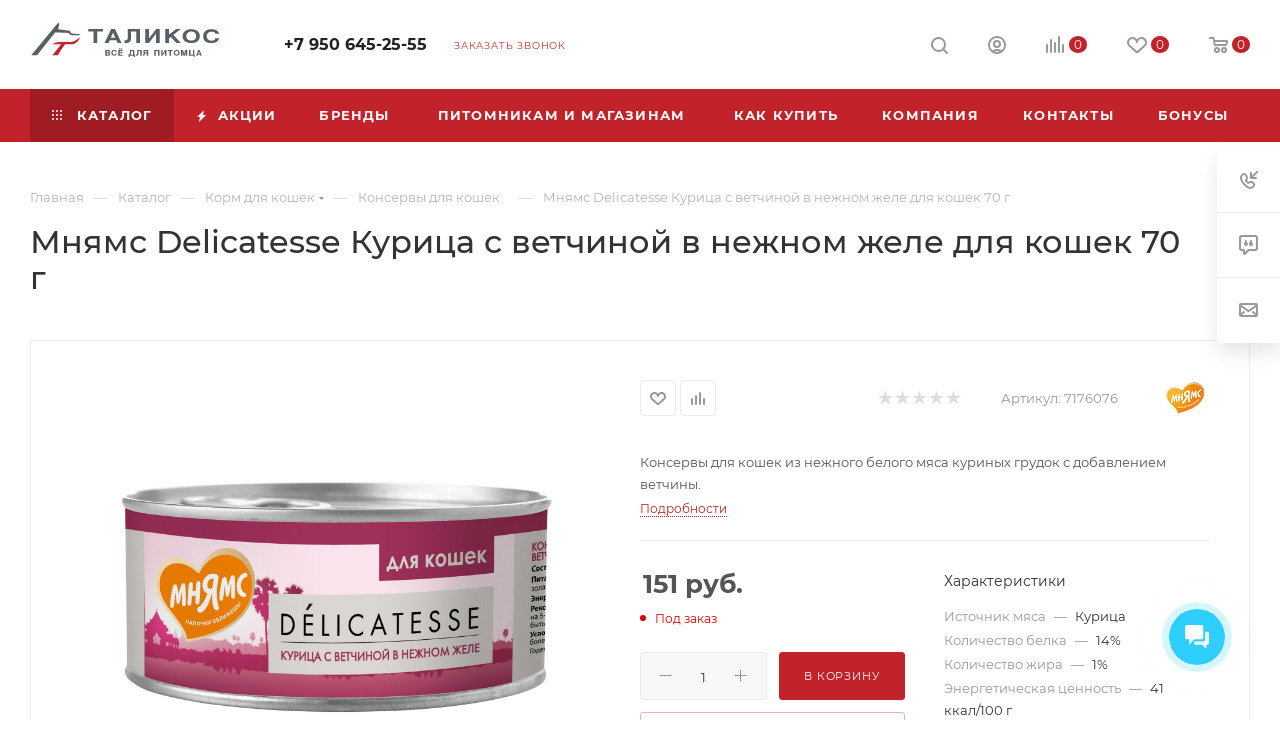

--- FILE ---
content_type: text/html; charset=UTF-8
request_url: https://talikos.ru/catalog/korm_dlya_koshek/konservy_dlya_koshek/mnyams_delicatesse_kuritsa_s_vetchinoy_v_nezhnom_zhele_dlya_koshek_70_g/
body_size: 70371
content:
<!DOCTYPE html>
<html xmlns="http://www.w3.org/1999/xhtml" xml:lang="ru" lang="ru"  >
<head><link rel="canonical" href="https://talikos.ru/catalog/korm_dlya_koshek/konservy_dlya_koshek/mnyams_delicatesse_kuritsa_s_vetchinoy_v_nezhnom_zhele_dlya_koshek_70_g/" />
	<title>Мнямс Delicatesse Курица с ветчиной в нежном желе для кошек 70 г купить в Екатеринбурге</title>
	<meta name="viewport" content="initial-scale=1.0, width=device-width, maximum-scale=1" />
	<meta name="HandheldFriendly" content="true" />
	<meta name="yes" content="yes" />
	<meta name="apple-mobile-web-app-status-bar-style" content="black" />
	<meta name="SKYPE_TOOLBAR" content="SKYPE_TOOLBAR_PARSER_COMPATIBLE" />
	<meta http-equiv="Content-Type" content="text/html; charset=UTF-8" />
<meta name="keywords" content="Мнямс Delicatesse Курица с ветчиной в нежном желе для кошек 70 г" />
<meta name="description" content="Купить Мнямс Delicatesse Курица с ветчиной в нежном желе для кошек 70 г в Екатеринбурге в интернет-магазине зоотоваров ТАЛИКОС с доставкой по городу." />
<link href="/bitrix/js/intranet/intranet-common.min.css?166452806961199"  rel="stylesheet" />
<link href="/bitrix/js/ui/design-tokens/dist/ui.design-tokens.min.css?174064272323463"  rel="stylesheet" />
<link href="/bitrix/js/ui/fonts/opensans/ui.font.opensans.min.css?16645280522320"  rel="stylesheet" />
<link href="/bitrix/js/main/popup/dist/main.popup.bundle.min.css?176353715028056"  rel="stylesheet" />
<link href="/bitrix/css/arturgolubev.cookiealert/style.min.css?17488370603935"  rel="stylesheet" />
<link href="/bitrix/cache/css/s2/aspro_max_zooteka/page_ff95bcb0c318d0f80fbfdcf98507d9b9/page_ff95bcb0c318d0f80fbfdcf98507d9b9_v1.css?1764169698127524"  rel="stylesheet" />
<link href="/bitrix/cache/css/s2/aspro_max_zooteka/default_b89dc3523bf8493cde0a1f8d85cec9ba/default_b89dc3523bf8493cde0a1f8d85cec9ba_v1.css?176416969858701"  rel="stylesheet" />
<link href="/bitrix/panel/main/popup.min.css?167834547020774"  rel="stylesheet" />
<link href="/bitrix/cache/css/s2/aspro_max_zooteka/template_43fc4c84f78f8af78b7e1cb84f6d410a/template_43fc4c84f78f8af78b7e1cb84f6d410a_v1.css?17641696981250977"  data-template-style="true" rel="stylesheet" />
<script>if(!window.BX)window.BX={};if(!window.BX.message)window.BX.message=function(mess){if(typeof mess==='object'){for(let i in mess) {BX.message[i]=mess[i];} return true;}};</script>
<script>(window.BX||top.BX).message({"JS_CORE_LOADING":"Загрузка...","JS_CORE_NO_DATA":"- Нет данных -","JS_CORE_WINDOW_CLOSE":"Закрыть","JS_CORE_WINDOW_EXPAND":"Развернуть","JS_CORE_WINDOW_NARROW":"Свернуть в окно","JS_CORE_WINDOW_SAVE":"Сохранить","JS_CORE_WINDOW_CANCEL":"Отменить","JS_CORE_WINDOW_CONTINUE":"Продолжить","JS_CORE_H":"ч","JS_CORE_M":"м","JS_CORE_S":"с","JSADM_AI_HIDE_EXTRA":"Скрыть лишние","JSADM_AI_ALL_NOTIF":"Показать все","JSADM_AUTH_REQ":"Требуется авторизация!","JS_CORE_WINDOW_AUTH":"Войти","JS_CORE_IMAGE_FULL":"Полный размер"});</script>
<script src="/bitrix/js/main/core/core.min.js?1763537390229643"></script>
<script>BX.Runtime.registerExtension({"name":"main.core","namespace":"BX","loaded":true});</script>
<script>BX.setJSList(["\/bitrix\/js\/main\/core\/core_ajax.js","\/bitrix\/js\/main\/core\/core_promise.js","\/bitrix\/js\/main\/polyfill\/promise\/js\/promise.js","\/bitrix\/js\/main\/loadext\/loadext.js","\/bitrix\/js\/main\/loadext\/extension.js","\/bitrix\/js\/main\/polyfill\/promise\/js\/promise.js","\/bitrix\/js\/main\/polyfill\/find\/js\/find.js","\/bitrix\/js\/main\/polyfill\/includes\/js\/includes.js","\/bitrix\/js\/main\/polyfill\/matches\/js\/matches.js","\/bitrix\/js\/ui\/polyfill\/closest\/js\/closest.js","\/bitrix\/js\/main\/polyfill\/fill\/main.polyfill.fill.js","\/bitrix\/js\/main\/polyfill\/find\/js\/find.js","\/bitrix\/js\/main\/polyfill\/matches\/js\/matches.js","\/bitrix\/js\/main\/polyfill\/core\/dist\/polyfill.bundle.js","\/bitrix\/js\/main\/core\/core.js","\/bitrix\/js\/main\/polyfill\/intersectionobserver\/js\/intersectionobserver.js","\/bitrix\/js\/main\/lazyload\/dist\/lazyload.bundle.js","\/bitrix\/js\/main\/polyfill\/core\/dist\/polyfill.bundle.js","\/bitrix\/js\/main\/parambag\/dist\/parambag.bundle.js"]);
</script>
<script>BX.Runtime.registerExtension({"name":"ui.dexie","namespace":"BX.DexieExport","loaded":true});</script>
<script>BX.Runtime.registerExtension({"name":"ls","namespace":"window","loaded":true});</script>
<script>BX.Runtime.registerExtension({"name":"fx","namespace":"window","loaded":true});</script>
<script>BX.Runtime.registerExtension({"name":"fc","namespace":"window","loaded":true});</script>
<script>BX.Runtime.registerExtension({"name":"pull.protobuf","namespace":"BX","loaded":true});</script>
<script>BX.Runtime.registerExtension({"name":"rest.client","namespace":"window","loaded":true});</script>
<script>(window.BX||top.BX).message({"pull_server_enabled":"Y","pull_config_timestamp":1763536842,"shared_worker_allowed":"Y","pull_guest_mode":"N","pull_guest_user_id":0,"pull_worker_mtime":1763536840});(window.BX||top.BX).message({"PULL_OLD_REVISION":"Для продолжения корректной работы с сайтом необходимо перезагрузить страницу."});</script>
<script>BX.Runtime.registerExtension({"name":"pull.client","namespace":"BX","loaded":true});</script>
<script>BX.Runtime.registerExtension({"name":"pull","namespace":"window","loaded":true});</script>
<script>BX.Runtime.registerExtension({"name":"aspro_bootstrap","namespace":"window","loaded":true});</script>
<script>BX.Runtime.registerExtension({"name":"aspro_logo","namespace":"window","loaded":true});</script>
<script>(window.BX||top.BX).message({"CT_BST_SEARCH_BUTTON2":"Найти","SEARCH_IN_SITE_FULL":"По всему сайту","SEARCH_IN_SITE":"Везде","SEARCH_IN_CATALOG_FULL":"По каталогу","SEARCH_IN_CATALOG":"Каталог"});</script>
<script>BX.Runtime.registerExtension({"name":"aspro_searchtitle","namespace":"window","loaded":true});</script>
<script>BX.Runtime.registerExtension({"name":"aspro_line_block","namespace":"window","loaded":true});</script>
<script>BX.Runtime.registerExtension({"name":"aspro_mega_menu","namespace":"window","loaded":true});</script>
<script>BX.Runtime.registerExtension({"name":"intranet.design-tokens.bitrix24","namespace":"window","loaded":true});</script>
<script>BX.Runtime.registerExtension({"name":"ui.design-tokens","namespace":"window","loaded":true});</script>
<script>BX.Runtime.registerExtension({"name":"ui.fonts.opensans","namespace":"window","loaded":true});</script>
<script>BX.Runtime.registerExtension({"name":"main.popup","namespace":"BX.Main","loaded":true});</script>
<script>BX.Runtime.registerExtension({"name":"popup","namespace":"window","loaded":true});</script>
<script>BX.Runtime.registerExtension({"name":"main.pageobject","namespace":"BX","loaded":true});</script>
<script>(window.BX||top.BX).message({"JS_CORE_LOADING":"Загрузка...","JS_CORE_NO_DATA":"- Нет данных -","JS_CORE_WINDOW_CLOSE":"Закрыть","JS_CORE_WINDOW_EXPAND":"Развернуть","JS_CORE_WINDOW_NARROW":"Свернуть в окно","JS_CORE_WINDOW_SAVE":"Сохранить","JS_CORE_WINDOW_CANCEL":"Отменить","JS_CORE_WINDOW_CONTINUE":"Продолжить","JS_CORE_H":"ч","JS_CORE_M":"м","JS_CORE_S":"с","JSADM_AI_HIDE_EXTRA":"Скрыть лишние","JSADM_AI_ALL_NOTIF":"Показать все","JSADM_AUTH_REQ":"Требуется авторизация!","JS_CORE_WINDOW_AUTH":"Войти","JS_CORE_IMAGE_FULL":"Полный размер"});</script>
<script>BX.Runtime.registerExtension({"name":"window","namespace":"window","loaded":true});</script>
<script>(window.BX||top.BX).message({"DROP_FILE":"\u003Cspan\u003EНажмите для загрузки\u003C\/span\u003E или перетащите фото (до #COUNT_FILES# файлов, 0.5 мб на файл)"});</script>
<script>BX.Runtime.registerExtension({"name":"aspro_drop","namespace":"window","loaded":true});</script>
<script type="extension/settings" data-extension="currency.currency-core">{"region":"ru"}</script>
<script>BX.Runtime.registerExtension({"name":"currency.currency-core","namespace":"BX.Currency","loaded":true});</script>
<script>BX.Runtime.registerExtension({"name":"currency","namespace":"window","loaded":true});</script>
<script>BX.Runtime.registerExtension({"name":"aspro_swiper_init","namespace":"window","loaded":true});</script>
<script>BX.Runtime.registerExtension({"name":"aspro_swiper","namespace":"window","loaded":true});</script>
<script>BX.Runtime.registerExtension({"name":"aspro_swiper_main_styles","namespace":"window","loaded":true});</script>
<script>BX.Runtime.registerExtension({"name":"aspro_swiper_events","namespace":"window","loaded":true});</script>
<script>BX.Runtime.registerExtension({"name":"aspro_hash_location","namespace":"window","loaded":true});</script>
<script>BX.Runtime.registerExtension({"name":"aspro_tabs_history","namespace":"window","loaded":true});</script>
<script>BX.Runtime.registerExtension({"name":"aspro_countdown","namespace":"window","loaded":true});</script>
<script>BX.Runtime.registerExtension({"name":"aspro_owl_carousel","namespace":"window","loaded":true});</script>
<script>BX.Runtime.registerExtension({"name":"aspro_catalog_element","namespace":"window","loaded":true});</script>
<script>BX.Runtime.registerExtension({"name":"aspro_detail_gallery","namespace":"window","loaded":true});</script>
<script>BX.Runtime.registerExtension({"name":"aspro_bonus_system","namespace":"window","loaded":true});</script>
<script>BX.Runtime.registerExtension({"name":"aspro_fancybox","namespace":"window","loaded":true});</script>
<script>BX.Runtime.registerExtension({"name":"aspro_animation_ext","namespace":"window","loaded":true});</script>
<script>(window.BX||top.BX).message({"api_key_dadata":"7a6df0a1949b480990c8b1b56f69f8cfb49b8f3f","type_prompts":"dadata"});</script>
<script>BX.Runtime.registerExtension({"name":"corsik.onEpilog","namespace":"window","loaded":true});</script>
<script>(window.BX||top.BX).message({"LANGUAGE_ID":"ru","FORMAT_DATE":"DD.MM.YYYY","FORMAT_DATETIME":"DD.MM.YYYY HH:MI:SS","COOKIE_PREFIX":"BITRIX_SM","SERVER_TZ_OFFSET":"0","UTF_MODE":"Y","SITE_ID":"s2","SITE_DIR":"\/","USER_ID":"","SERVER_TIME":1769117149,"USER_TZ_OFFSET":18000,"USER_TZ_AUTO":"Y","bitrix_sessid":"348a6fcead440ec24319fac10ccbc207"});</script>

<script src="/bitrix/js/ui/dexie/dist/dexie.bundle.min.js?1763537187102530"></script>
<script src="/bitrix/js/main/core/core_ls.min.js?17406430962683"></script>
<script src="/bitrix/js/main/core/core_fx.min.js?15882343459768"></script>
<script src="/bitrix/js/main/core/core_frame_cache.min.js?176353724010481"></script>
<script src="/bitrix/js/pull/protobuf/protobuf.min.js?159558705176433"></script>
<script src="/bitrix/js/pull/protobuf/model.min.js?159558705114190"></script>
<script src="/bitrix/js/rest/client/rest.client.min.js?16024866119240"></script>
<script src="/bitrix/js/pull/client/pull.client.min.js?176353684149849"></script>
<script src="/bitrix/js/main/ajax.min.js?158823434522194"></script>
<script src="/bitrix/js/main/popup/dist/main.popup.bundle.min.js?176353771567480"></script>
<script src="/bitrix/js/main/pageobject/dist/pageobject.bundle.min.js?1763537390531"></script>
<script src="/bitrix/js/main/core/core_window.min.js?171514717676324"></script>
<script src="/bitrix/js/main/rating.min.js?170107861912227"></script>
<script src="/bitrix/js/currency/currency-core/dist/currency-core.bundle.min.js?17406425624569"></script>
<script src="/bitrix/js/currency/core_currency.min.js?1740642562835"></script>
<script src="/bitrix/js/corsik.yadelivery/admin/admin.epilog.js?1694361166241346"></script>
<script src="/bitrix/js/arturgolubev.cookiealert/script.min.js?17488370602118"></script>
<script src="/bitrix/js/logictim.balls/basket.js?17011889843130"></script>
<script>BX.setCSSList(["\/bitrix\/templates\/aspro_max_zooteka\/components\/bitrix\/catalog\/main\/style.css","\/bitrix\/templates\/aspro_max_zooteka\/components\/bitrix\/sale.gift.main.products\/main\/style.css","\/bitrix\/components\/bitrix\/system.show_message\/templates\/.default\/style.css","\/bitrix\/templates\/aspro_max_zooteka\/vendor\/css\/carousel\/swiper\/swiper-bundle.min.css","\/bitrix\/templates\/aspro_max_zooteka\/css\/slider.swiper.min.css","\/bitrix\/templates\/aspro_max_zooteka\/css\/main_slider.min.css","\/bitrix\/templates\/aspro_max_zooteka\/vendor\/css\/carousel\/owl\/owl.carousel.min.css","\/bitrix\/templates\/aspro_max_zooteka\/vendor\/css\/carousel\/owl\/owl.theme.default.min.css","\/bitrix\/templates\/aspro_max_zooteka\/css\/detail-gallery.css","\/bitrix\/templates\/aspro_max_zooteka\/css\/bonus-system.min.css","\/bitrix\/templates\/aspro_max_zooteka\/css\/jquery.fancybox.min.css","\/bitrix\/templates\/aspro_max_zooteka\/css\/animation\/animation_ext.css","\/bitrix\/templates\/aspro_max_zooteka\/css\/fonts\/montserrat\/css\/montserrat.min.css","\/bitrix\/templates\/aspro_max_zooteka\/css\/blocks\/dark-light-theme.css","\/bitrix\/templates\/aspro_max_zooteka\/css\/colored.css","\/bitrix\/templates\/aspro_max_zooteka\/vendor\/css\/bootstrap.css","\/bitrix\/templates\/aspro_max_zooteka\/css\/styles.css","\/bitrix\/templates\/aspro_max_zooteka\/css\/blocks\/blocks.css","\/bitrix\/templates\/aspro_max_zooteka\/css\/blocks\/common.blocks\/counter-state\/counter-state.css","\/bitrix\/templates\/aspro_max_zooteka\/css\/menu.css","\/bitrix\/templates\/aspro_max_zooteka\/css\/catalog.css","\/bitrix\/templates\/aspro_max_zooteka\/vendor\/css\/footable.standalone.min.css","\/bitrix\/templates\/aspro_max_zooteka\/vendor\/css\/ripple.css","\/bitrix\/templates\/aspro_max_zooteka\/css\/stores.css","\/bitrix\/templates\/aspro_max_zooteka\/css\/yandex_map.css","\/bitrix\/templates\/aspro_max_zooteka\/css\/header_fixed.css","\/bitrix\/templates\/aspro_max_zooteka\/ajax\/ajax.css","\/bitrix\/templates\/aspro_max_zooteka\/css\/searchtitle.css","\/bitrix\/templates\/aspro_max_zooteka\/css\/blocks\/line-block.min.css","\/bitrix\/templates\/aspro_max_zooteka\/components\/bitrix\/menu\/top\/style.css","\/bitrix\/templates\/aspro_max_zooteka\/css\/mega_menu.css","\/bitrix\/templates\/aspro_max_zooteka\/components\/bitrix\/breadcrumb\/main\/style.css","\/bitrix\/templates\/aspro_max_zooteka\/css\/footer.css","\/bitrix\/components\/aspro\/marketing.popup.max\/templates\/.default\/style.css","\/bitrix\/templates\/aspro_max_zooteka\/styles.css","\/bitrix\/templates\/aspro_max_zooteka\/template_styles.css","\/bitrix\/templates\/aspro_max_zooteka\/css\/header.css","\/bitrix\/templates\/aspro_max_zooteka\/css\/media.css","\/bitrix\/templates\/aspro_max_zooteka\/css\/h1-medium.css","\/bitrix\/templates\/aspro_max_zooteka\/themes\/custom_s2\/theme.css","\/bitrix\/templates\/aspro_max_zooteka\/css\/widths\/width-3.css","\/bitrix\/templates\/aspro_max_zooteka\/css\/fonts\/font-10.css","\/bitrix\/templates\/aspro_max_zooteka\/css\/custom.css","\/bitrix\/templates\/aspro_max_zooteka\/components\/bitrix\/catalog.comments\/catalog\/style.css","\/bitrix\/templates\/aspro_max_zooteka\/css\/drop.css","\/bitrix\/components\/bitrix\/blog\/templates\/.default\/style.css","\/bitrix\/components\/bitrix\/blog\/templates\/.default\/themes\/green\/style.css","\/bitrix\/components\/bitrix\/rating.vote\/templates\/standart_text\/style.css"]);</script>
<script>
					(function () {
						"use strict";
						var counter = function ()
						{
							var cookie = (function (name) {
								var parts = ("; " + document.cookie).split("; " + name + "=");
								if (parts.length == 2) {
									try {return JSON.parse(decodeURIComponent(parts.pop().split(";").shift()));}
									catch (e) {}
								}
							})("BITRIX_CONVERSION_CONTEXT_s2");
							if (cookie && cookie.EXPIRE >= BX.message("SERVER_TIME"))
								return;
							var request = new XMLHttpRequest();
							request.open("POST", "/bitrix/tools/conversion/ajax_counter.php", true);
							request.setRequestHeader("Content-type", "application/x-www-form-urlencoded");
							request.send(
								"SITE_ID="+encodeURIComponent("s2")+
								"&sessid="+encodeURIComponent(BX.bitrix_sessid())+
								"&HTTP_REFERER="+encodeURIComponent(document.referrer)
							);
						};
						if (window.frameRequestStart === true)
							BX.addCustomEvent("onFrameDataReceived", counter);
						else
							BX.ready(counter);
					})();
				</script>
<script>BX.message({'PORTAL_WIZARD_NAME':'Аспро: Максимум - интернет-магазин','PORTAL_WIZARD_DESC':'Аспро: Максимум - интернет магазин с поддержкой современных технологий: BigData, композитный сайт, фасетный поиск, адаптивная верстка','ASPRO_MAX_MOD_INST_OK':'Поздравляем, модуль «Аспро: Максимум - интернет-магазин» успешно установлен!<br />\nДля установки готового сайта, пожалуйста перейдите <a href=\'/bitrix/admin/wizard_list.php?lang=ru\'>в список мастеров<\/a> <br />и выберите пункт «Установить» в меню мастера aspro:max','ASPRO_MAX_MOD_UNINST_OK':'Удаление модуля успешно завершено','ASPRO_MAX_SCOM_INSTALL_NAME':'Аспро: Максимум - интернет-магазин','ASPRO_MAX_SCOM_INSTALL_DESCRIPTION':'Мастер создания интернет-магазина «Аспро: Максимум - интернет-магазин»','ASPRO_MAX_SCOM_INSTALL_TITLE':'Установка модуля \"Аспро: Максимум\"','ASPRO_MAX_SCOM_UNINSTALL_TITLE':'Удаление модуля \"Аспро: Максимум\"','ASPRO_MAX_SPER_PARTNER':'Аспро','ASPRO_MAX_PARTNER_URI':'http://www.aspro.ru','OPEN_WIZARDS_LIST':'Открыть список мастеров','ASPRO_MAX_INSTALL_SITE':'Установить готовый сайт','PHONE':'Телефон','FAST_VIEW':'Быстрый просмотр','TABLES_SIZE_TITLE':'Подбор размера','SOCIAL':'Социальные сети','DESCRIPTION':'Описание магазина','ITEMS':'Товары','LOGO':'Логотип','REGISTER_INCLUDE_AREA':'Текст о регистрации','AUTH_INCLUDE_AREA':'Текст об авторизации','FRONT_IMG':'Изображение компании','EMPTY_CART':'пуста','CATALOG_VIEW_MORE':'... Показать все','CATALOG_VIEW_LESS':'... Свернуть','JS_REQUIRED':'Заполните это поле','JS_FORMAT':'Неверный формат','JS_FILE_EXT':'Недопустимое расширение файла','JS_PASSWORD_COPY':'Пароли не совпадают','JS_PASSWORD_LENGTH':'Минимум 6 символов','JS_ERROR':'Неверно заполнено поле','JS_FILE_SIZE':'Максимальный размер 5мб','JS_FILE_BUTTON_NAME':'Выберите файл','JS_FILE_DEFAULT':'Прикрепите файл','JS_DATE':'Некорректная дата','JS_DATETIME':'Некорректная дата/время','JS_REQUIRED_LICENSES':'Согласитесь с условиями','JS_REQUIRED_OFFER':'Согласитесь с условиями','LICENSE_PROP':'Согласие на обработку персональных данных','LOGIN_LEN':'Введите минимум {0} символа','FANCY_CLOSE':'Закрыть','FANCY_NEXT':'Следующий','FANCY_PREV':'Предыдущий','TOP_AUTH_REGISTER':'Регистрация','CALLBACK':'Заказать звонок','ASK':'Задать вопрос','REVIEW':'Оставить отзыв','S_CALLBACK':'Заказать звонок','UNTIL_AKC':'До конца акции','TITLE_QUANTITY_BLOCK':'Остаток','TITLE_QUANTITY':'шт','TOTAL_SUMM_ITEM':'Общая стоимость ','SUBSCRIBE_SUCCESS':'Вы успешно подписались','RECAPTCHA_TEXT':'Подтвердите, что вы не робот','JS_RECAPTCHA_ERROR':'Пройдите проверку','COUNTDOWN_SEC':'сек','COUNTDOWN_MIN':'мин','COUNTDOWN_HOUR':'час','COUNTDOWN_DAY0':'дн','COUNTDOWN_DAY1':'дн','COUNTDOWN_DAY2':'дн','COUNTDOWN_WEAK0':'Недель','COUNTDOWN_WEAK1':'Неделя','COUNTDOWN_WEAK2':'Недели','COUNTDOWN_MONTH0':'Месяцев','COUNTDOWN_MONTH1':'Месяц','COUNTDOWN_MONTH2':'Месяца','COUNTDOWN_YEAR0':'Лет','COUNTDOWN_YEAR1':'Год','COUNTDOWN_YEAR2':'Года','COUNTDOWN_COMPACT_SEC':'с','COUNTDOWN_COMPACT_MIN':'м','COUNTDOWN_COMPACT_HOUR':'ч','COUNTDOWN_COMPACT_DAY':'д','COUNTDOWN_COMPACT_WEAK':'н','COUNTDOWN_COMPACT_MONTH':'м','COUNTDOWN_COMPACT_YEAR0':'л','COUNTDOWN_COMPACT_YEAR1':'г','CATALOG_PARTIAL_BASKET_PROPERTIES_ERROR':'Заполнены не все свойства у добавляемого товара','CATALOG_EMPTY_BASKET_PROPERTIES_ERROR':'Выберите свойства товара, добавляемые в корзину в параметрах компонента','CATALOG_ELEMENT_NOT_FOUND':'Элемент не найден','ERROR_ADD2BASKET':'Ошибка добавления товара в корзину','CATALOG_SUCCESSFUL_ADD_TO_BASKET':'Успешное добавление товара в корзину','ERROR_BASKET_TITLE':'Ошибка корзины','ERROR_BASKET_PROP_TITLE':'Выберите свойства, добавляемые в корзину','ERROR_BASKET_BUTTON':'Выбрать','BASKET_TOP':'Корзина в шапке','ERROR_ADD_DELAY_ITEM':'Ошибка отложенной корзины','VIEWED_TITLE':'Ранее вы смотрели','VIEWED_BEFORE':'Ранее вы смотрели','BEST_TITLE':'Лучшие предложения','CT_BST_SEARCH_BUTTON':'Поиск','CT_BST_SEARCH2_BUTTON':'Найти','BASKET_PRINT_BUTTON':'Распечатать','BASKET_CLEAR_ALL_BUTTON':'Очистить','BASKET_QUICK_ORDER_BUTTON':'Быстрый заказ','BASKET_CONTINUE_BUTTON':'Продолжить покупки','BASKET_ORDER_BUTTON':'Оформить заказ','SHARE_BUTTON':'Поделиться','BASKET_CHANGE_TITLE':'Ваш заказ','BASKET_CHANGE_LINK':'Изменить','MORE_INFO_SKU':'Купить','FROM':'от','BEFORE':'до','TITLE_BLOCK_VIEWED_NAME':'Ранее вы смотрели','T_BASKET':'Корзина','FILTER_EXPAND_VALUES':'Показать все','FILTER_HIDE_VALUES':'Свернуть','FULL_ORDER':'Полный заказ','CUSTOM_COLOR_CHOOSE':'Выбрать','CUSTOM_COLOR_CANCEL':'Отмена','S_MOBILE_MENU':'Меню','MAX_T_MENU_BACK':'Назад','MAX_T_MENU_CALLBACK':'Обратная связь','MAX_T_MENU_CONTACTS_TITLE':'Будьте на связи','SEARCH_TITLE':'Поиск','SOCIAL_TITLE':'Оставайтесь на связи','HEADER_SCHEDULE':'Время работы','SEO_TEXT':'SEO описание','COMPANY_IMG':'Картинка компании','COMPANY_TEXT':'Описание компании','CONFIG_SAVE_SUCCESS':'Настройки сохранены','CONFIG_SAVE_FAIL':'Ошибка сохранения настроек','ITEM_ECONOMY':'Экономия','ITEM_ARTICLE':'Артикул: ','JS_FORMAT_ORDER':'имеет неверный формат','JS_BASKET_COUNT_TITLE':'В корзине товаров на SUMM','POPUP_VIDEO':'Видео','POPUP_GIFT_TEXT':'Нашли что-то особенное? Намекните другу о подарке!','ORDER_FIO_LABEL':'Ф.И.О.','ORDER_PHONE_LABEL':'Телефон','ORDER_REGISTER_BUTTON':'Регистрация','PRICES_TYPE':'Варианты цен','FILTER_HELPER_VALUES':' знач.','SHOW_MORE_SCU_MAIN':'Еще #COUNT#','SHOW_MORE_SCU_1':'предложение','SHOW_MORE_SCU_2':'предложения','SHOW_MORE_SCU_3':'предложений','PARENT_ITEM_NOT_FOUND':'Не найден основной товар для услуги в корзине. Обновите страницу и попробуйте снова.','INVALID_NUMBER':'Неверный номер','INVALID_COUNTRY_CODE':'Неверный код страны','TOO_SHORT':'Номер слишком короткий','TOO_LONG':'Номер слишком длинный','FORM_REQUIRED_FIELDS':'обязательные поля'})</script>
<link href="/bitrix/templates/aspro_max_zooteka/css/critical.css?170108279233" data-skip-moving="true" rel="stylesheet">
<meta name="theme-color" content="#c22229">
<style>:root{--theme-base-color: #c22229;--theme-base-opacity-color: #c222291a;--theme-base-color-hue:357;--theme-base-color-saturation:70%;--theme-base-color-lightness:45%;}</style>
<style>html {--theme-page-width: 1348px;--theme-page-width-padding: 30px}</style>
<script src="/bitrix/templates/aspro_max_zooteka/js/observer.js" async defer></script>
<link href="/bitrix/templates/aspro_max_zooteka/css/print.min.css?170108279221755" data-template-style="true" rel="stylesheet" media="print">
					<script data-skip-moving="true" src="/bitrix/js/main/jquery/jquery-2.2.4.min.js"></script>
					<script data-skip-moving="true" src="/bitrix/templates/aspro_max_zooteka/js/speed.min.js?=1701082792"></script>
<link rel="shortcut icon" href="/favicon.svg" type="image/svg+xml" />
<link rel="apple-touch-icon" sizes="180x180" href="/upload/CMax/e71/8ht5narhuwgkwe1ajalse6z55vh3rod9/talikos-logo-sayt-4.svg" />
<meta property="og:description" content="Консервы для кошек из нежного белого мяса куриных грудок с добавлением ветчины.
" />
<meta property="og:image" content="https://talikos.ru:443/upload/iblock/afc/8cf8hfssuimam67j1b511drxo8psjmcj/mnyams_delicatesse_kuritsa_s_vetchinoy_v_nezhnom_zhele_dlya_koshek_70_g.jpg" />
<link rel="image_src" href="https://talikos.ru:443/upload/iblock/afc/8cf8hfssuimam67j1b511drxo8psjmcj/mnyams_delicatesse_kuritsa_s_vetchinoy_v_nezhnom_zhele_dlya_koshek_70_g.jpg"  />
<meta property="og:title" content="Мнямс Delicatesse Курица с ветчиной в нежном желе для кошек 70 г купить в Екатеринбурге" />
<meta property="og:type" content="website" />
<meta property="og:url" content="https://talikos.ru:443/catalog/korm_dlya_koshek/konservy_dlya_koshek/mnyams_delicatesse_kuritsa_s_vetchinoy_v_nezhnom_zhele_dlya_koshek_70_g/" />
<script src="/bitrix/templates/aspro_max_zooteka/js/fetch/bottom_panel.min.js?1701082792840" data-skip-moving="true" defer=""></script>
<!-- Top.Mail.Ru counter --><script> var _tmr = window._tmr || (window._tmr = []); _tmr.push({id: "3342507", type: "pageView", start: (new Date()).getTime()}); (function (d, w, id) { if (d.getElementById(id)) return; var ts = d.createElement("script"); ts.type = "text/javascript"; ts.async = true; ts.id = id; ts.src = "https://top-fwz1.mail.ru/js/code.js"; var f = function () {var s = d.getElementsByTagName("script")[0]; s.parentNode.insertBefore(ts, s);}; if (w.opera == "[object Opera]") { d.addEventListener("DOMContentLoaded", f, false); } else { f(); } })(document, window, "tmr-code");</script><noscript><div><img src="https://top-fwz1.mail.ru/counter?id=3342507;js=na" style="position:absolute;left:-9999px;" alt="Top.Mail.Ru" /></div></noscript><!-- /Top.Mail.Ru counter -->

<script src="/bitrix/templates/aspro_max_zooteka/vendor/js/bootstrap.js?170108279227908"></script>
<script src="/bitrix/templates/aspro_max_zooteka/js/jquery.actual.min.js?17010827921251"></script>
<script src="/bitrix/templates/aspro_max_zooteka/vendor/js/jquery.bxslider.min.js?170108279223647"></script>
<script src="/bitrix/templates/aspro_max_zooteka/vendor/js/ripple.min.js?17010827921624"></script>
<script src="/bitrix/templates/aspro_max_zooteka/js/browser.min.js?1701082792662"></script>
<script src="/bitrix/templates/aspro_max_zooteka/js/jquery.uniform.min.js?17010827928308"></script>
<script src="/bitrix/templates/aspro_max_zooteka/vendor/js/moment.min.js?170108279234436"></script>
<script src="/bitrix/templates/aspro_max_zooteka/vendor/js/footable.min.js?170108279282382"></script>
<script src="/bitrix/templates/aspro_max_zooteka/vendor/js/sticky-sidebar.min.js?170108279211755"></script>
<script src="/bitrix/templates/aspro_max_zooteka/js/jquery.validate.min.js?170108279222257"></script>
<script src="/bitrix/templates/aspro_max_zooteka/js/jquery.alphanumeric.min.js?1701082792942"></script>
<script src="/bitrix/templates/aspro_max_zooteka/js/jquery.cookie.min.js?17010827923066"></script>
<script src="/bitrix/templates/aspro_max_zooteka/js/mobile.min.js?170108279218101"></script>
<script src="/bitrix/templates/aspro_max_zooteka/js/main.js?1714726274324103"></script>
<script src="/bitrix/templates/aspro_max_zooteka/js/blocks/blocks.min.js?17010827925019"></script>
<script src="/bitrix/templates/aspro_max_zooteka/js/logo.min.js?17010827923490"></script>
<script src="/bitrix/templates/aspro_max_zooteka/js/autoload/item-action.min.js?170108279210067"></script>
<script src="/bitrix/templates/aspro_max_zooteka/js/autoload/select_offer_load.min.js?1701082792596"></script>
<script src="/bitrix/components/bitrix/search.title/script.min.js?17635366286543"></script>
<script src="/bitrix/templates/aspro_max_zooteka/components/bitrix/search.title/mega_menu/script.min.js?17010827917775"></script>
<script src="/bitrix/templates/aspro_max_zooteka/js/searchtitle.min.js?17010827921121"></script>
<script src="/bitrix/templates/aspro_max_zooteka/components/bitrix/menu/menu_in_burger/script.min.js?170108279139"></script>
<script src="/bitrix/templates/aspro_max_zooteka/components/bitrix/news.list/banners/script.min.js?1701082791105"></script>
<script src="/bitrix/templates/aspro_max_zooteka/components/bitrix/menu/top/script.min.js?170108279173"></script>
<script src="/bitrix/templates/aspro_max_zooteka/js/mega_menu.min.js?1701082792681"></script>
<script src="/bitrix/templates/aspro_max_zooteka/components/bitrix/menu/bottom/script.min.js?1701082791649"></script>
<script src="/bitrix/templates/aspro_max_zooteka/components/bitrix/search.title/fixed/script.min.js?17010827917869"></script>
<script src="/bitrix/templates/aspro_max_zooteka/components/bitrix/catalog/main/script.min.js?170108279115111"></script>
<script src="/bitrix/templates/aspro_max_zooteka/components/bitrix/catalog.element/main4_custom/script.js?17010827919487"></script>
<script src="/bitrix/templates/aspro_max_zooteka/components/bitrix/sale.gift.product/main/script.min.js?170108279137248"></script>
<script src="/bitrix/templates/aspro_max_zooteka/components/bitrix/sale.gift.main.products/main/script.min.js?17010827913522"></script>
<script src="/bitrix/templates/aspro_max_zooteka/js/rating_likes.min.js?17010827927297"></script>
<script src="/bitrix/templates/aspro_max_zooteka/js/slider.swiper.min.js?17010827921765"></script>
<script src="/bitrix/templates/aspro_max_zooteka/vendor/js/carousel/swiper/swiper-bundle.min.js?170108279296303"></script>
<script src="/bitrix/templates/aspro_max_zooteka/js/slider.swiper.galleryEvents.min.js?17010827922465"></script>
<script src="/bitrix/templates/aspro_max_zooteka/js/hash_location.min.js?1701082792684"></script>
<script src="/bitrix/templates/aspro_max_zooteka/js/tabs_history.min.js?17010827921438"></script>
<script src="/bitrix/templates/aspro_max_zooteka/js/countdown.min.js?1701082792386"></script>
<script src="/bitrix/templates/aspro_max_zooteka/js/jquery.history.js?170108279221571"></script>
<script src="/bitrix/templates/aspro_max_zooteka/vendor/js/carousel/owl/owl.carousel.min.js?170108279244743"></script>
<script src="/bitrix/templates/aspro_max_zooteka/js/catalog_element.min.js?1701082792261"></script>
<script src="/bitrix/templates/aspro_max_zooteka/js/jquery.fancybox.min.js?170108279267390"></script>
<script src="/bitrix/templates/aspro_max_zooteka/components/bitrix/catalog.comments/catalog/script.min.js?17010827916359"></script>
<script src="/bitrix/templates/aspro_max_zooteka/js/drop.min.js?17010827924877"></script>
		<style>html {--fixed-header:80px;}</style>	</head>
<body class=" site_s2  fill_bg_n catalog-delayed-btn-Y theme-light" id="main" data-site="/">
       

	
	<div id="panel"></div>
	<!--'start_frame_cache_4i19eW'-->
<!--'end_frame_cache_4i19eW'-->				<!--'start_frame_cache_basketitems-component-block'-->												<div id="ajax_basket"></div>
					<!--'end_frame_cache_basketitems-component-block'-->								<div class="cd-modal-bg"></div>
		<script data-skip-moving="true">var solutionName = 'arMaxOptions';</script>
		<script src="/bitrix/templates/aspro_max_zooteka/js/setTheme.php?site_id=s2&site_dir=/" data-skip-moving="true"></script>
		<script>window.onload=function(){window.basketJSParams = window.basketJSParams || [];window.dataLayer = window.dataLayer || [];}
		BX.message({'MIN_ORDER_PRICE_TEXT':'<b>Минимальная сумма заказа #PRICE#<\/b><br/>Пожалуйста, добавьте еще товаров в корзину','LICENSES_TEXT':'Я согласен на <a href=\"/include/licenses_detail.php\" target=\"_blank\">обработку персональных данных<\/a>'});
		arAsproOptions.PAGES.FRONT_PAGE = window[solutionName].PAGES.FRONT_PAGE = "";arAsproOptions.PAGES.BASKET_PAGE = window[solutionName].PAGES.BASKET_PAGE = "";arAsproOptions.PAGES.ORDER_PAGE = window[solutionName].PAGES.ORDER_PAGE = "";arAsproOptions.PAGES.PERSONAL_PAGE = window[solutionName].PAGES.PERSONAL_PAGE = "";arAsproOptions.PAGES.CATALOG_PAGE = window[solutionName].PAGES.CATALOG_PAGE = "1";</script>
		<div class="wrapper1  header_bgcolored long_header colored_header catalog_page basket_normal basket_fill_WHITE side_LEFT block_side_NORMAL catalog_icons_N banner_auto with_fast_view mheader-v1 header-v1 header-font-lower_N regions_N title_position_LEFT footer-v1 front-vindex1 mfixed_Y mfixed_view_always title-v1 lazy_N with_phones compact-catalog dark-hover-overlay normal-catalog-img landing-normal big-banners-mobile-normal bottom-icons-panel-N compact-breadcrumbs-Y catalog-delayed-btn-Y  ">

<div class="mega_fixed_menu scrollblock">
	<div class="maxwidth-theme">
		<svg class="svg svg-close" width="14" height="14" viewBox="0 0 14 14">
		  <path data-name="Rounded Rectangle 568 copy 16" d="M1009.4,953l5.32,5.315a0.987,0.987,0,0,1,0,1.4,1,1,0,0,1-1.41,0L1008,954.4l-5.32,5.315a0.991,0.991,0,0,1-1.4-1.4L1006.6,953l-5.32-5.315a0.991,0.991,0,0,1,1.4-1.4l5.32,5.315,5.31-5.315a1,1,0,0,1,1.41,0,0.987,0.987,0,0,1,0,1.4Z" transform="translate(-1001 -946)"></path>
		</svg>
		<i class="svg svg-close mask arrow"></i>
		<div class="row">
			<div class="col-md-9">
				<div class="left_menu_block">
					<div class="logo_block flexbox flexbox--row align-items-normal">
						<div class="logo">
							<!--'start_frame_cache_header-buffered-logo1'--><a href="/"><img src="/upload/CMax/07e/jeul5hyc4iymdeudwfqyfcet245sfg37/logo_talikos.svg" alt="Таликос" title="Таликос" data-src="" /></a><!--'end_frame_cache_header-buffered-logo1'-->						</div>
						<div class="top-description addr">
							Корма и товары для животных в Екатеринбурге						</div>
					</div>
					<div class="search_block">
						<div class="search_wrap">
							<div class="search-block">
									<div class="search-wrapper">
		<div id="title-search_mega_menu">
			<form action="/catalog/" class="search">
				<div class="search-input-div">
					<input class="search-input" id="title-search-input_mega_menu" type="text" name="q" value="" placeholder="Поиск" size="20" maxlength="50" autocomplete="off" />
				</div>
				<div class="search-button-div">
					<button class="btn btn-search" type="submit" name="s" value="Найти"><i class="svg search2  inline " aria-hidden="true"><svg width="17" height="17" ><use xlink:href="/bitrix/templates/aspro_max_zooteka/images/svg/header_icons_srite.svg#search"></use></svg></i></button>
					
					<span class="close-block inline-search-hide"><span class="svg svg-close close-icons"></span></span>
				</div>
			</form>
		</div>
	</div>
<script>
	var jsControl = new JCTitleSearch3({
		//'WAIT_IMAGE': '/bitrix/themes/.default/images/wait.gif',
		'AJAX_PAGE' : '/catalog/korm_dlya_koshek/konservy_dlya_koshek/mnyams_delicatesse_kuritsa_s_vetchinoy_v_nezhnom_zhele_dlya_koshek_70_g/',
		'CONTAINER_ID': 'title-search_mega_menu',
		'INPUT_ID': 'title-search-input_mega_menu',
		'INPUT_ID_TMP': 'title-search-input_mega_menu',
		'MIN_QUERY_LEN': 2
	});
</script>							</div>
						</div>
					</div>
										<!-- noindex -->

	<div class="burger_menu_wrapper">
		
			<div class="top_link_wrapper">
				<div class="menu-item dropdown catalog wide_menu   active">
					<div class="wrap">
						<a class="dropdown-toggle" href="/catalog/">
							<div class="link-title color-theme-hover">
																	<i class="svg inline  svg-inline-icon_catalog" aria-hidden="true" ><svg xmlns="http://www.w3.org/2000/svg" width="10" height="10" viewBox="0 0 10 10"><path  data-name="Rounded Rectangle 969 copy 7" class="cls-1" d="M644,76a1,1,0,1,1-1,1A1,1,0,0,1,644,76Zm4,0a1,1,0,1,1-1,1A1,1,0,0,1,648,76Zm4,0a1,1,0,1,1-1,1A1,1,0,0,1,652,76Zm-8,4a1,1,0,1,1-1,1A1,1,0,0,1,644,80Zm4,0a1,1,0,1,1-1,1A1,1,0,0,1,648,80Zm4,0a1,1,0,1,1-1,1A1,1,0,0,1,652,80Zm-8,4a1,1,0,1,1-1,1A1,1,0,0,1,644,84Zm4,0a1,1,0,1,1-1,1A1,1,0,0,1,648,84Zm4,0a1,1,0,1,1-1,1A1,1,0,0,1,652,84Z" transform="translate(-643 -76)"/></svg></i>																Каталог							</div>
						</a>
													<span class="tail"></span>
							<div class="burger-dropdown-menu row">
								<div class="menu-wrapper" >
									
																														<div class="col-md-4   has_img">
																						<a href="/catalog/rasprodazha/" class="color-theme-hover" title="РАСПРОДАЖА!">
												<span class="name option-font-bold">РАСПРОДАЖА!</span>
											</a>
																					</div>
									
																														<div class="col-md-4 dropdown-submenu  has_img">
																						<a href="/catalog/korm_dlya_sobak/" class="color-theme-hover" title="Корм для собак">
												<span class="name option-font-bold">Корм для собак</span>
											</a>
																								<div class="burger-dropdown-menu toggle_menu">
																																									<div class="menu-item   ">
															<a href="/catalog/korm_dlya_sobak/sukhoy_korm_dlya_sobak/" title="Сухой корм для собак">
																<span class="name color-theme-hover">Сухой корм для собак</span>
															</a>
																													</div>
																																									<div class="menu-item   ">
															<a href="/catalog/korm_dlya_sobak/lechebno_profilakticheskie_ratsiony_dlya_sobak/" title="Лечебно-профилактические рационы для собак">
																<span class="name color-theme-hover">Лечебно-профилактические рационы для собак</span>
															</a>
																													</div>
																																									<div class="menu-item   ">
															<a href="/catalog/korm_dlya_sobak/bystrokasha_dlya_sobak/" title="Быстрокаша для собак">
																<span class="name color-theme-hover">Быстрокаша для собак</span>
															</a>
																													</div>
																																									<div class="menu-item   ">
															<a href="/catalog/korm_dlya_sobak/konservy_dlya_sobak/" title="Консервы для собак">
																<span class="name color-theme-hover">Консервы для собак</span>
															</a>
																													</div>
																																									<div class="menu-item   ">
															<a href="/catalog/korm_dlya_sobak/lakomstva_dlya_sobak/" title="Лакомства для собак">
																<span class="name color-theme-hover">Лакомства для собак</span>
															</a>
																													</div>
																																									<div class="menu-item   ">
															<a href="/catalog/korm_dlya_sobak/pishchevye_dobavki_i_vitaminy/" title="Пищевые добавки и витамины">
																<span class="name color-theme-hover">Пищевые добавки и витамины</span>
															</a>
																													</div>
																																									<div class="menu-item   ">
															<a href="/catalog/korm_dlya_sobak/prazdnichnoe_menyu_dlya_sobak/" title="Изысканное меню для собак">
																<span class="name color-theme-hover">Изысканное меню для собак</span>
															</a>
																													</div>
																									</div>
																					</div>
									
																														<div class="col-md-4 dropdown-submenu active has_img">
																						<a href="/catalog/korm_dlya_koshek/" class="color-theme-hover" title="Корм для кошек">
												<span class="name option-font-bold">Корм для кошек</span>
											</a>
																								<div class="burger-dropdown-menu toggle_menu">
																																									<div class="menu-item   ">
															<a href="/catalog/korm_dlya_koshek/sukhoy_korm_dlya_koshek/" title="Сухой корм для кошек">
																<span class="name color-theme-hover">Сухой корм для кошек</span>
															</a>
																													</div>
																																									<div class="menu-item   ">
															<a href="/catalog/korm_dlya_koshek/lechebno_profilakticheskie_ratsiony_dlya_koshek/" title="Лечебно-профилактические рационы для кошек">
																<span class="name color-theme-hover">Лечебно-профилактические рационы для кошек</span>
															</a>
																													</div>
																																									<div class="menu-item   active">
															<a href="/catalog/korm_dlya_koshek/konservy_dlya_koshek/" title="Консервы для кошек">
																<span class="name color-theme-hover">Консервы для кошек</span>
															</a>
																													</div>
																																									<div class="menu-item   ">
															<a href="/catalog/korm_dlya_koshek/lakomstva_dlya_koshek/" title="Лакомства для кошек">
																<span class="name color-theme-hover">Лакомства для кошек</span>
															</a>
																													</div>
																																									<div class="menu-item   ">
															<a href="/catalog/korm_dlya_koshek/pishchevye_dobavki_i_vitaminy_dlya_koshek/" title="Пищевые добавки и витамины для кошек">
																<span class="name color-theme-hover">Пищевые добавки и витамины для кошек</span>
															</a>
																													</div>
																																									<div class="menu-item   ">
															<a href="/catalog/korm_dlya_koshek/prazdnichnoe_menyu_dlya_koshek/" title="Изысканное меню для кошек">
																<span class="name color-theme-hover">Изысканное меню для кошек</span>
															</a>
																													</div>
																									</div>
																					</div>
									
																														<div class="col-md-4 dropdown-submenu  has_img">
																						<a href="/catalog/tovary_dlya_sobak/" class="color-theme-hover" title="Товары для собак">
												<span class="name option-font-bold">Товары для собак</span>
											</a>
																								<div class="burger-dropdown-menu toggle_menu">
																																									<div class="menu-item   ">
															<a href="/catalog/tovary_dlya_sobak/avtogamaki_dlya_sobak/" title="Автогамаки для собак">
																<span class="name color-theme-hover">Автогамаки для собак</span>
															</a>
																													</div>
																																									<div class="menu-item   ">
															<a href="/catalog/tovary_dlya_sobak/avtokormushki_i_avtopoilki_dlya_sobak/" title="Автокормушки и автопоилки для собак">
																<span class="name color-theme-hover">Автокормушки и автопоилки для собак</span>
															</a>
																													</div>
																																									<div class="menu-item   ">
															<a href="/catalog/tovary_dlya_sobak/aksessuary_dlya_sobak/" title="Аксессуары для собак">
																<span class="name color-theme-hover">Аксессуары для собак</span>
															</a>
																													</div>
																																									<div class="menu-item   ">
															<a href="/catalog/tovary_dlya_sobak/aptechka_dlya_sobak/" title="Аптечка для собак">
																<span class="name color-theme-hover">Аптечка для собак</span>
															</a>
																													</div>
																																									<div class="menu-item   ">
															<a href="/catalog/tovary_dlya_sobak/gigiena_i_ukhod/" title="Гигиена и уход для собак">
																<span class="name color-theme-hover">Гигиена и уход для собак</span>
															</a>
																													</div>
																																									<div class="menu-item   ">
															<a href="/catalog/tovary_dlya_sobak/gruming_dlya_sobak/" title="Груминг для собак">
																<span class="name color-theme-hover">Груминг для собак</span>
															</a>
																													</div>
																																									<div class="menu-item   ">
															<a href="/catalog/tovary_dlya_sobak/igrushki_dlya_sobak/" title="Игрушки для собак">
																<span class="name color-theme-hover">Игрушки для собак</span>
															</a>
																													</div>
																																									<div class="menu-item   ">
															<a href="/catalog/tovary_dlya_sobak/karabiny/" title="Карабины">
																<span class="name color-theme-hover">Карабины</span>
															</a>
																													</div>
																																									<div class="menu-item   ">
															<a href="/catalog/tovary_dlya_sobak/kletki_i_volery_dlya_sobak/" title="Клетки и вольеры для собак">
																<span class="name color-theme-hover">Клетки и вольеры для собак</span>
															</a>
																													</div>
																																									<div class="menu-item   ">
															<a href="/catalog/tovary_dlya_sobak/konteynery_dlya_korma/" title="Контейнеры для корма">
																<span class="name color-theme-hover">Контейнеры для корма</span>
															</a>
																													</div>
																																									<div class="menu-item collapsed  ">
															<a href="/catalog/tovary_dlya_sobak/korrektory_povedeniya_dlya_sobak/" title="Корректоры поведения для собак">
																<span class="name color-theme-hover">Корректоры поведения для собак</span>
															</a>
																													</div>
																																									<div class="menu-item collapsed  ">
															<a href="/catalog/tovary_dlya_sobak/lezhanki_dlya_sobak/" title="Лежанки для собак">
																<span class="name color-theme-hover">Лежанки для собак</span>
															</a>
																													</div>
																																									<div class="menu-item collapsed  ">
															<a href="/catalog/tovary_dlya_sobak/miski_dlya_sobak/" title="Миски">
																<span class="name color-theme-hover">Миски</span>
															</a>
																													</div>
																																									<div class="menu-item collapsed  ">
															<a href="/catalog/tovary_dlya_sobak/namordniki_dlya_sobak/" title="Намордники для собак">
																<span class="name color-theme-hover">Намордники для собак</span>
															</a>
																													</div>
																																									<div class="menu-item collapsed  ">
															<a href="/catalog/tovary_dlya_sobak/odezhda_i_obuv/" title="Одежда и обувь для собак">
																<span class="name color-theme-hover">Одежда и обувь для собак</span>
															</a>
																													</div>
																																									<div class="menu-item collapsed  ">
															<a href="/catalog/tovary_dlya_sobak/osheyniki/" title="Ошейники">
																<span class="name color-theme-hover">Ошейники</span>
															</a>
																													</div>
																																									<div class="menu-item collapsed  ">
															<a href="/catalog/tovary_dlya_sobak/pelenki_i_podguzniki/" title="Пеленки и подгузники для собак">
																<span class="name color-theme-hover">Пеленки и подгузники для собак</span>
															</a>
																													</div>
																																									<div class="menu-item collapsed  ">
															<a href="/catalog/tovary_dlya_sobak/perenoski/" title="Переноски">
																<span class="name color-theme-hover">Переноски</span>
															</a>
																													</div>
																																									<div class="menu-item collapsed  ">
															<a href="/catalog/tovary_dlya_sobak/povodki/" title="Поводки">
																<span class="name color-theme-hover">Поводки</span>
															</a>
																													</div>
																																									<div class="menu-item collapsed  ">
															<a href="/catalog/tovary_dlya_sobak/ringovki/" title="Ринговки">
																<span class="name color-theme-hover">Ринговки</span>
															</a>
																													</div>
																																									<div class="menu-item collapsed  ">
															<a href="/catalog/tovary_dlya_sobak/ruletki_dlya_sobak/" title="Рулетки для собак">
																<span class="name color-theme-hover">Рулетки для собак</span>
															</a>
																													</div>
																																									<div class="menu-item collapsed  ">
															<a href="/catalog/tovary_dlya_sobak/ryukzaki_dlya_sobak/" title="Рюкзаки для собак">
																<span class="name color-theme-hover">Рюкзаки для собак</span>
															</a>
																													</div>
																																									<div class="menu-item collapsed  ">
															<a href="/catalog/tovary_dlya_sobak/shleyki_dlya_sobak/" title="Шлейки для собак">
																<span class="name color-theme-hover">Шлейки для собак</span>
															</a>
																													</div>
																									</div>
																					</div>
									
																														<div class="col-md-4 dropdown-submenu  has_img">
																						<a href="/catalog/tovary_dlya_koshek/" class="color-theme-hover" title="Товары для кошек">
												<span class="name option-font-bold">Товары для кошек</span>
											</a>
																								<div class="burger-dropdown-menu toggle_menu">
																																									<div class="menu-item   ">
															<a href="/catalog/tovary_dlya_koshek/avtokormushki_i_avtopoilki_dlya_koshek/" title="Автокормушки и автопоилки для кошек">
																<span class="name color-theme-hover">Автокормушки и автопоилки для кошек</span>
															</a>
																													</div>
																																									<div class="menu-item   ">
															<a href="/catalog/tovary_dlya_koshek/amunitsiya_dlya_koshek/" title="Амуниция для кошек">
																<span class="name color-theme-hover">Амуниция для кошек</span>
															</a>
																													</div>
																																									<div class="menu-item   ">
															<a href="/catalog/tovary_dlya_koshek/aptechka_dlya_koshek/" title="Аптечка для кошек">
																<span class="name color-theme-hover">Аптечка для кошек</span>
															</a>
																													</div>
																																									<div class="menu-item   ">
															<a href="/catalog/tovary_dlya_koshek/gigiena_i_ukhod_dlya_koshek/" title="Гигиена и уход для кошек">
																<span class="name color-theme-hover">Гигиена и уход для кошек</span>
															</a>
																													</div>
																																									<div class="menu-item   ">
															<a href="/catalog/tovary_dlya_koshek/gruming_dlya_koshek/" title="Груминг для кошек">
																<span class="name color-theme-hover">Груминг для кошек</span>
															</a>
																													</div>
																																									<div class="menu-item   ">
															<a href="/catalog/tovary_dlya_koshek/domiki_dlya_koshek/" title="Домики для кошек">
																<span class="name color-theme-hover">Домики для кошек</span>
															</a>
																													</div>
																																									<div class="menu-item   ">
															<a href="/catalog/tovary_dlya_koshek/igrushki_dlya_koshek/" title="Игрушки для кошек">
																<span class="name color-theme-hover">Игрушки для кошек</span>
															</a>
																													</div>
																																									<div class="menu-item   ">
															<a href="/catalog/tovary_dlya_koshek/konteynery_dlya_korma_koshki/" title="Контейнеры для корма">
																<span class="name color-theme-hover">Контейнеры для корма</span>
															</a>
																													</div>
																																									<div class="menu-item   ">
															<a href="/catalog/tovary_dlya_koshek/kletki_dlya_koshek/" title="Клетки для кошек">
																<span class="name color-theme-hover">Клетки для кошек</span>
															</a>
																													</div>
																																									<div class="menu-item   ">
															<a href="/catalog/tovary_dlya_koshek/kogtetochki_dlya_koshek/" title="Когтеточки для кошек">
																<span class="name color-theme-hover">Когтеточки для кошек</span>
															</a>
																													</div>
																																									<div class="menu-item collapsed  ">
															<a href="/catalog/tovary_dlya_koshek/korrektory_povedeniya_dlya_koshek/" title="Корректоры поведения для кошек">
																<span class="name color-theme-hover">Корректоры поведения для кошек</span>
															</a>
																													</div>
																																									<div class="menu-item collapsed  ">
															<a href="/catalog/tovary_dlya_koshek/lezhanki_dlya_koshek/" title="Лежанки для кошек">
																<span class="name color-theme-hover">Лежанки для кошек</span>
															</a>
																													</div>
																																									<div class="menu-item collapsed  ">
															<a href="/catalog/tovary_dlya_koshek/lotki_i_sovki/" title="Лотки и совки">
																<span class="name color-theme-hover">Лотки и совки</span>
															</a>
																													</div>
																																									<div class="menu-item collapsed  ">
															<a href="/catalog/tovary_dlya_koshek/miski_dlya_koshek/" title="Миски для кошек">
																<span class="name color-theme-hover">Миски для кошек</span>
															</a>
																													</div>
																																									<div class="menu-item collapsed  ">
															<a href="/catalog/tovary_dlya_koshek/napolniteli_dlya_tualetov/" title="Наполнители для туалетов">
																<span class="name color-theme-hover">Наполнители для туалетов</span>
															</a>
																													</div>
																																									<div class="menu-item collapsed  ">
															<a href="/catalog/tovary_dlya_koshek/pelenki_i_podguzniki_dlya_koshek/" title="Пеленки и подгузники для кошек">
																<span class="name color-theme-hover">Пеленки и подгузники для кошек</span>
															</a>
																													</div>
																																									<div class="menu-item collapsed  ">
															<a href="/catalog/tovary_dlya_koshek/perenoski_cat/" title="Переноски">
																<span class="name color-theme-hover">Переноски</span>
															</a>
																													</div>
																									</div>
																					</div>
									
																														<div class="col-md-4 dropdown-submenu  has_img">
																						<a href="/catalog/snaryazhenie_dlya_ezdovogo_sporta/" class="color-theme-hover" title="Снаряжение для ездового спорта">
												<span class="name option-font-bold">Снаряжение для ездового спорта</span>
											</a>
																								<div class="burger-dropdown-menu toggle_menu">
																																									<div class="menu-item   ">
															<a href="/catalog/snaryazhenie_dlya_ezdovogo_sporta/ezdovye_shleyki/" title="Ездовые шлейки">
																<span class="name color-theme-hover">Ездовые шлейки</span>
															</a>
																													</div>
																																									<div class="menu-item   ">
															<a href="/catalog/snaryazhenie_dlya_ezdovogo_sporta/osheyniki_es/" title="Ошейники">
																<span class="name color-theme-hover">Ошейники</span>
															</a>
																													</div>
																																									<div class="menu-item   ">
															<a href="/catalog/snaryazhenie_dlya_ezdovogo_sporta/potyagi/" title="Потяги">
																<span class="name color-theme-hover">Потяги</span>
															</a>
																													</div>
																																									<div class="menu-item   ">
															<a href="/catalog/snaryazhenie_dlya_ezdovogo_sporta/poyasa_dlya_skidzhoringa_i_kanikrossa/" title="Пояса для скиджоринга и каникросса">
																<span class="name color-theme-hover">Пояса для скиджоринга и каникросса</span>
															</a>
																													</div>
																																									<div class="menu-item   ">
															<a href="/catalog/snaryazhenie_dlya_ezdovogo_sporta/veloudochki/" title="Велоудочки">
																<span class="name color-theme-hover">Велоудочки</span>
															</a>
																													</div>
																																									<div class="menu-item   ">
															<a href="/catalog/snaryazhenie_dlya_ezdovogo_sporta/odezhda_i_obuv_dlya_sobak/" title="Одежда и обувь для спортивных собак">
																<span class="name color-theme-hover">Одежда и обувь для спортивных собак</span>
															</a>
																													</div>
																																									<div class="menu-item   ">
															<a href="/catalog/snaryazhenie_dlya_ezdovogo_sporta/upryazh_i_amortizatory/" title="Упряжь и амортизаторы">
																<span class="name color-theme-hover">Упряжь и амортизаторы</span>
															</a>
																													</div>
																																									<div class="menu-item   ">
															<a href="/catalog/snaryazhenie_dlya_ezdovogo_sporta/karabiny_es/" title="Карабины">
																<span class="name color-theme-hover">Карабины</span>
															</a>
																													</div>
																																									<div class="menu-item   ">
															<a href="/catalog/snaryazhenie_dlya_ezdovogo_sporta/odezhda_sportsmena/" title="Одежда спортсмена">
																<span class="name color-theme-hover">Одежда спортсмена</span>
															</a>
																													</div>
																																									<div class="menu-item   ">
															<a href="/catalog/snaryazhenie_dlya_ezdovogo_sporta/aksessuary_es/" title="Аксессуары">
																<span class="name color-theme-hover">Аксессуары</span>
															</a>
																													</div>
																									</div>
																					</div>
									
																														<div class="col-md-4 dropdown-submenu  has_img">
																						<a href="/catalog/tovary_dlya_gryzunov_i_khorkov/" class="color-theme-hover" title="Товары для грызунов, хорьков и рептилий">
												<span class="name option-font-bold">Товары для грызунов, хорьков и рептилий</span>
											</a>
																								<div class="burger-dropdown-menu toggle_menu">
																																									<div class="menu-item   ">
															<a href="/catalog/tovary_dlya_gryzunov_i_khorkov/korm_dlya_gryzunov/" title="Корм для грызунов, хорьков и рептилий">
																<span class="name color-theme-hover">Корм для грызунов, хорьков и рептилий</span>
															</a>
																													</div>
																																									<div class="menu-item   ">
															<a href="/catalog/tovary_dlya_gryzunov_i_khorkov/lakomstva_dlya_gryzunov/" title="Лакомства для грызунов и рептилий">
																<span class="name color-theme-hover">Лакомства для грызунов и рептилий</span>
															</a>
																													</div>
																																									<div class="menu-item   ">
															<a href="/catalog/tovary_dlya_gryzunov_i_khorkov/gigiena_dlya_gryzunov_i_khorkov/" title="Гигиена для грызунов и хорьков">
																<span class="name color-theme-hover">Гигиена для грызунов и хорьков</span>
															</a>
																													</div>
																																									<div class="menu-item   ">
															<a href="/catalog/tovary_dlya_gryzunov_i_khorkov/domiki_lezhaki_tunneli/" title="Домики, лежаки, туннели">
																<span class="name color-theme-hover">Домики, лежаки, туннели</span>
															</a>
																													</div>
																																									<div class="menu-item   ">
															<a href="/catalog/tovary_dlya_gryzunov_i_khorkov/kletki_dlya_gryzunov_i_khorkov/" title="Клетки для грызунов и хорьков">
																<span class="name color-theme-hover">Клетки для грызунов и хорьков</span>
															</a>
																													</div>
																																									<div class="menu-item   ">
															<a href="/catalog/tovary_dlya_gryzunov_i_khorkov/napolniteli/" title="Наполнители">
																<span class="name color-theme-hover">Наполнители</span>
															</a>
																													</div>
																																									<div class="menu-item   ">
															<a href="/catalog/tovary_dlya_gryzunov_i_khorkov/aksessuary/" title="Аксессуары">
																<span class="name color-theme-hover">Аксессуары</span>
															</a>
																													</div>
																									</div>
																					</div>
									
																														<div class="col-md-4 dropdown-submenu  has_img">
																						<a href="/catalog/tovary_dlya_ptits/" class="color-theme-hover" title="Товары для птиц">
												<span class="name option-font-bold">Товары для птиц</span>
											</a>
																								<div class="burger-dropdown-menu toggle_menu">
																																									<div class="menu-item   ">
															<a href="/catalog/tovary_dlya_ptits/korm_dlya_popugaev/" title="Корм для птиц">
																<span class="name color-theme-hover">Корм для птиц</span>
															</a>
																													</div>
																																									<div class="menu-item   ">
															<a href="/catalog/tovary_dlya_ptits/lakomstva_dlya_ptits/" title="Лакомства для птиц">
																<span class="name color-theme-hover">Лакомства для птиц</span>
															</a>
																													</div>
																																									<div class="menu-item   ">
															<a href="/catalog/tovary_dlya_ptits/pesok_dlya_ptits/" title="Песок для птиц">
																<span class="name color-theme-hover">Песок для птиц</span>
															</a>
																													</div>
																																									<div class="menu-item   ">
															<a href="/catalog/tovary_dlya_ptits/aksessuary_dlya_ptic/" title="Аксессуары">
																<span class="name color-theme-hover">Аксессуары</span>
															</a>
																													</div>
																									</div>
																					</div>
																	</div>
							</div>
											</div>
				</div>
			</div>
					
		<div class="bottom_links_wrapper row">
								<div class="menu-item col-md-4 unvisible    ">
					<div class="wrap">
						<a class="" href="/sale/">
							<div class="link-title color-theme-hover">
																	<i class="svg inline  svg-inline-icon_discount" aria-hidden="true" ><svg xmlns="http://www.w3.org/2000/svg" width="9" height="12" viewBox="0 0 9 12"><path  data-name="Shape 943 copy 12" class="cls-1" d="M710,75l-7,7h3l-1,5,7-7h-3Z" transform="translate(-703 -75)"/></svg></i>																Акции							</div>
						</a>
											</div>
				</div>
								<div class="menu-item col-md-4 unvisible    ">
					<div class="wrap">
						<a class="" href="/info/brands/">
							<div class="link-title color-theme-hover">
																Бренды							</div>
						</a>
											</div>
				</div>
								<div class="menu-item col-md-4 unvisible    ">
					<div class="wrap">
						<a class="" href="/dlya-pitomnikov/">
							<div class="link-title color-theme-hover">
																Питомникам и магазинам							</div>
						</a>
											</div>
				</div>
								<div class="menu-item col-md-4 unvisible dropdown   ">
					<div class="wrap">
						<a class="dropdown-toggle" href="/help/">
							<div class="link-title color-theme-hover">
																Как купить							</div>
						</a>
													<span class="tail"></span>
							<div class="burger-dropdown-menu">
								<div class="menu-wrapper" >
									
																														<div class="  ">
																						<a href="/help/buy.php" class="color-theme-hover" title="Как купить">
												<span class="name option-font-bold">Как купить</span>
											</a>
																					</div>
									
																														<div class="  ">
																						<a href="/help/payment/" class="color-theme-hover" title="Варианты оплаты">
												<span class="name option-font-bold">Варианты оплаты</span>
											</a>
																					</div>
									
																														<div class="  ">
																						<a href="/help/delivery/" class="color-theme-hover" title="Доставка по Екатеринбургу и области">
												<span class="name option-font-bold">Доставка по Екатеринбургу и области</span>
											</a>
																					</div>
									
																														<div class="  ">
																						<a href="/dostavka-po-rossii.php" class="color-theme-hover" title="Доставка по России">
												<span class="name option-font-bold">Доставка по России</span>
											</a>
																					</div>
									
																														<div class="  ">
																						<a href="/help/samovyvoz.php" class="color-theme-hover" title="Самовывоз">
												<span class="name option-font-bold">Самовывоз</span>
											</a>
																					</div>
									
																														<div class="  ">
																						<a href="/help/warranty/" class="color-theme-hover" title="Условия возврата">
												<span class="name option-font-bold">Условия возврата</span>
											</a>
																					</div>
																	</div>
							</div>
											</div>
				</div>
								<div class="menu-item col-md-4 unvisible dropdown   ">
					<div class="wrap">
						<a class="dropdown-toggle" href="/company/">
							<div class="link-title color-theme-hover">
																Компания							</div>
						</a>
													<span class="tail"></span>
							<div class="burger-dropdown-menu">
								<div class="menu-wrapper" >
									
																														<div class="  ">
																						<a href="/company/index.php" class="color-theme-hover" title="О компании">
												<span class="name option-font-bold">О компании</span>
											</a>
																					</div>
									
																														<div class="  ">
																						<a href="/company/news/" class="color-theme-hover" title="Новости">
												<span class="name option-font-bold">Новости</span>
											</a>
																					</div>
									
																														<div class="  ">
																						<a href="/company/reviews/" class="color-theme-hover" title="Отзывы">
												<span class="name option-font-bold">Отзывы</span>
											</a>
																					</div>
									
																														<div class="  ">
																						<a href="/politika-konfidentsialnosti.php" class="color-theme-hover" title="Политика конфиденциальности">
												<span class="name option-font-bold">Политика конфиденциальности</span>
											</a>
																					</div>
																	</div>
							</div>
											</div>
				</div>
								<div class="menu-item col-md-4 unvisible    ">
					<div class="wrap">
						<a class="" href="/contacts/">
							<div class="link-title color-theme-hover">
																Контакты							</div>
						</a>
											</div>
				</div>
								<div class="menu-item col-md-4 unvisible    ">
					<div class="wrap">
						<a class="" href="/bonusnaya-programma.php">
							<div class="link-title color-theme-hover">
																Бонусы							</div>
						</a>
											</div>
				</div>
					</div>

	</div>
					<!-- /noindex -->
														</div>
			</div>
			<div class="col-md-3">
				<div class="right_menu_block">
					<div class="contact_wrap">
						<div class="info">
							<div class="phone blocks">
								<div class="">
																	<!-- noindex -->
			<div class="phone with_dropdown white sm">
									<div class="wrap">
						<div>
									<i class="svg svg-inline-phone  inline " aria-hidden="true"><svg width="5" height="13" ><use xlink:href="/bitrix/templates/aspro_max_zooteka/images/svg/header_icons_srite.svg#phone_footer"></use></svg></i><a rel="nofollow" href="tel:+79506452555">+7 950 645-25-55</a>
										</div>
					</div>
											</div>
			<!-- /noindex -->
												</div>
								<div class="callback_wrap">
									<span class="callback-block animate-load font_upper colored" data-event="jqm" data-param-form_id="CALLBACK" data-name="callback">Заказать звонок</span>
								</div>
							</div>
							<div class="question_button_wrapper">
								<span class="btn btn-lg btn-transparent-border-color btn-wide animate-load colored_theme_hover_bg-el" data-event="jqm" data-param-form_id="ASK" data-name="ask">
									Задать вопрос								</span>
							</div>
							<div class="person_wrap">
		<!--'start_frame_cache_header-auth-block1'-->			<!-- noindex --><div class="auth_wr_inner "><a rel="nofollow" title="Мой кабинет" class="personal-link dark-color animate-load" data-event="jqm" data-param-backurl="%2Fcatalog%2Fkorm_dlya_koshek%2Fkonservy_dlya_koshek%2Fmnyams_delicatesse_kuritsa_s_vetchinoy_v_nezhnom_zhele_dlya_koshek_70_g%2F" data-param-type="auth" data-name="auth" href="/personal/"><i class="svg svg-inline-cabinet big inline " aria-hidden="true"><svg width="18" height="18" ><use xlink:href="/bitrix/templates/aspro_max_zooteka/images/svg/header_icons_srite.svg#user"></use></svg></i><span class="wrap"><span class="name">Войти</span></span></a></div><!-- /noindex -->		<!--'end_frame_cache_header-auth-block1'-->
			<!--'start_frame_cache_mobile-basket-with-compare-block1'-->		<!-- noindex -->
					<div class="menu middle">
				<ul>
											<li class="counters">
							<a rel="nofollow" class="dark-color basket-link basket ready " href="/basket/">
								<i class="svg  svg-inline-basket" aria-hidden="true" ><svg class="" width="19" height="16" viewBox="0 0 19 16"><path data-name="Ellipse 2 copy 9" class="cls-1" d="M956.047,952.005l-0.939,1.009-11.394-.008-0.952-1-0.953-6h-2.857a0.862,0.862,0,0,1-.952-1,1.025,1.025,0,0,1,1.164-1h2.327c0.3,0,.6.006,0.6,0.006a1.208,1.208,0,0,1,1.336.918L943.817,947h12.23L957,948v1Zm-11.916-3,0.349,2h10.007l0.593-2Zm1.863,5a3,3,0,1,1-3,3A3,3,0,0,1,945.994,954.005ZM946,958a1,1,0,1,0-1-1A1,1,0,0,0,946,958Zm7.011-4a3,3,0,1,1-3,3A3,3,0,0,1,953.011,954.005ZM953,958a1,1,0,1,0-1-1A1,1,0,0,0,953,958Z" transform="translate(-938 -944)"></path></svg></i>								<span>Корзина<span class="count empted">0</span></span>
							</a>
						</li>
																<li class="counters">
							<a rel="nofollow" 
								class="dark-color basket-link delay ready " 
								href="/personal/favorite/"
							>
								<i class="svg  svg-inline-basket" aria-hidden="true" ><svg xmlns="http://www.w3.org/2000/svg" width="16" height="13" viewBox="0 0 16 13"><defs><style>.clsw-1{fill:#fff;fill-rule:evenodd;}</style></defs><path class="clsw-1" d="M506.755,141.6l0,0.019s-4.185,3.734-5.556,4.973a0.376,0.376,0,0,1-.076.056,1.838,1.838,0,0,1-1.126.357,1.794,1.794,0,0,1-1.166-.4,0.473,0.473,0,0,1-.1-0.076c-1.427-1.287-5.459-4.878-5.459-4.878l0-.019A4.494,4.494,0,1,1,500,135.7,4.492,4.492,0,1,1,506.755,141.6Zm-3.251-5.61A2.565,2.565,0,0,0,501,138h0a1,1,0,1,1-2,0h0a2.565,2.565,0,0,0-2.506-2,2.5,2.5,0,0,0-1.777,4.264l-0.013.019L500,145.1l5.179-4.749c0.042-.039.086-0.075,0.126-0.117l0.052-.047-0.006-.008A2.494,2.494,0,0,0,503.5,135.993Z" transform="translate(-492 -134)"/></svg></i>								<span>Избранные товары<span class="count js-count empted">0</span></span>
							</a>
						</li>
									</ul>
			</div>
							<div class="menu middle">
				<ul>
					<li class="counters">
						<a rel="nofollow" class="dark-color basket-link compare ready " href="/catalog/compare.php">
							<i class="svg inline  svg-inline-compare " aria-hidden="true" ><svg xmlns="http://www.w3.org/2000/svg" width="18" height="17" viewBox="0 0 18 17"><defs><style>.cls-1{fill:#333;fill-rule:evenodd;}</style></defs><path  data-name="Rounded Rectangle 865" class="cls-1" d="M597,78a1,1,0,0,1,1,1v9a1,1,0,0,1-2,0V79A1,1,0,0,1,597,78Zm4-6a1,1,0,0,1,1,1V88a1,1,0,0,1-2,0V73A1,1,0,0,1,601,72Zm4,8a1,1,0,0,1,1,1v7a1,1,0,0,1-2,0V81A1,1,0,0,1,605,80Zm-12-5a1,1,0,0,1,1,1V88a1,1,0,0,1-2,0V76A1,1,0,0,1,593,75Zm-4,5a1,1,0,0,1,1,1v7a1,1,0,0,1-2,0V81A1,1,0,0,1,589,80Z" transform="translate(-588 -72)"/></svg>
</i>							<span>Сравнение товаров<span class="count empted">0</span></span>
						</a>
					</li>
				</ul>
			</div>
				<!-- /noindex -->
		<!--'end_frame_cache_mobile-basket-with-compare-block1'-->								</div>
						</div>
					</div>
					<div class="footer_wrap">
						
		
							<div class="email blocks color-theme-hover">
					<i class="svg inline  svg-inline-email" aria-hidden="true" ><svg xmlns="http://www.w3.org/2000/svg" width="11" height="9" viewBox="0 0 11 9"><path  data-name="Rectangle 583 copy 16" class="cls-1" d="M367,142h-7a2,2,0,0,1-2-2v-5a2,2,0,0,1,2-2h7a2,2,0,0,1,2,2v5A2,2,0,0,1,367,142Zm0-2v-3.039L364,139h-1l-3-2.036V140h7Zm-6.634-5,3.145,2.079L366.634,135h-6.268Z" transform="translate(-358 -133)"/></svg></i>					<a href="mailto:mail@talikos.ru">mail@talikos.ru</a>				</div>
		
		
							<div class="address blocks">
					<i class="svg inline  svg-inline-addr" aria-hidden="true" ><svg xmlns="http://www.w3.org/2000/svg" width="9" height="12" viewBox="0 0 9 12"><path class="cls-1" d="M959.135,82.315l0.015,0.028L955.5,87l-3.679-4.717,0.008-.013a4.658,4.658,0,0,1-.83-2.655,4.5,4.5,0,1,1,9,0A4.658,4.658,0,0,1,959.135,82.315ZM955.5,77a2.5,2.5,0,0,0-2.5,2.5,2.467,2.467,0,0,0,.326,1.212l-0.014.022,2.181,3.336,2.034-3.117c0.033-.046.063-0.094,0.093-0.142l0.066-.1-0.007-.009a2.468,2.468,0,0,0,.32-1.2A2.5,2.5,0,0,0,955.5,77Z" transform="translate(-951 -75)"/></svg></i>					г. Екатеринбург, ул. Шаумяна, 107				</div>
		
							<div class="social-block">
							<div class="social-icons">
		<!-- noindex -->
	<ul>
					<li class="vk">
				<a href="https://vk.com/talikos" target="_blank" rel="nofollow" title="Вконтакте">
					Вконтакте				</a>
			</li>
																																	</ul>
	<!-- /noindex -->
</div>						</div>
					</div>
				</div>
			</div>
		</div>
	</div>
</div>
			<div class="banner_content_bottom_container flexbox flexbox--gap flexbox--gap-16" >
			</div>
<div class="header_wrap visible-lg visible-md title-v1 ">
	<header id="header">
		<div class="header-wrapper">
	<div class="logo_and_menu-row header__top-part">
		<div class="maxwidth-theme logo-row">
			<div class="header__top-inner">
				<div class="logo-block floated header__top-item no-shrinked">
						<div class="logo">
							<!--'start_frame_cache_header-buffered-logo2'--><a href="/"><img src="/upload/CMax/07e/jeul5hyc4iymdeudwfqyfcet245sfg37/logo_talikos.svg" alt="Таликос" title="Таликос" data-src="" /></a><!--'end_frame_cache_header-buffered-logo2'-->						</div>
				</div>
				<div class="float_wrapper header__top-item ">
					<div class="hidden-sm hidden-xs">
						<div class="top-description addr">
							Корма и товары для животных в Екатеринбурге						</div>
					</div>
				</div>
				
				<div class="header__top-item flex1">
					<div class="wrap_icon inner-table-block">
						<div class="phone-block flexbox flexbox--row fontUp">
																							<!-- noindex -->
			<div class="phone with_dropdown no-icons">
									<i class="svg svg-inline-phone  inline " aria-hidden="true"><svg width="5" height="13" ><use xlink:href="/bitrix/templates/aspro_max_zooteka/images/svg/header_icons_srite.svg#phone_black"></use></svg></i><a rel="nofollow" href="tel:+79506452555">+7 950 645-25-55</a>
											</div>
			<!-- /noindex -->
																										<div class="inline-block">
									<span class="callback-block animate-load colored" data-event="jqm" data-param-form_id="CALLBACK" data-name="callback">Заказать звонок</span>
								</div>
													</div>
					</div>
				</div>
				<div class="right-icons wb header__top-item">
					<div class="line-block line-block--40 line-block--40-1200">
						
						<div class="line-block__item no-shrinked">
							<div class="wrap_icon">
								<button class="top-btn inline-search-show">
									<i class="svg svg-inline-search inline " aria-hidden="true"><svg width="17" height="17" ><use xlink:href="/bitrix/templates/aspro_max_zooteka/images/svg/header_icons_srite.svg#search"></use></svg></i>									<span class="title">Поиск</span>
								</button>
							</div>
						</div>
						<div class="line-block__item no-shrinked">
							<div class="wrap_icon inner-table-block person">
		<!--'start_frame_cache_header-auth-block2'-->			<!-- noindex --><div class="auth_wr_inner "><a rel="nofollow" title="Мой кабинет" class="personal-link dark-color animate-load" data-event="jqm" data-param-backurl="%2Fcatalog%2Fkorm_dlya_koshek%2Fkonservy_dlya_koshek%2Fmnyams_delicatesse_kuritsa_s_vetchinoy_v_nezhnom_zhele_dlya_koshek_70_g%2F" data-param-type="auth" data-name="auth" href="/personal/"><i class="svg svg-inline-cabinet big inline " aria-hidden="true"><svg width="18" height="18" ><use xlink:href="/bitrix/templates/aspro_max_zooteka/images/svg/header_icons_srite.svg#user"></use></svg></i><span class="wrap"><span class="name">Войти</span></span></a></div><!-- /noindex -->		<!--'end_frame_cache_header-auth-block2'-->
								</div>
						</div>
																								<!--'start_frame_cache_header-basket-with-compare-block1'-->															<div class="wrap_icon wrap_basket baskets line-block__item">
										<!--noindex-->
			<a class="basket-link compare   big " href="/catalog/compare.php" title="Список сравниваемых элементов">
		<span class="js-basket-block"><i class="svg svg-inline-compare big inline " aria-hidden="true"><svg width="18" height="17" ><use xlink:href="/bitrix/templates/aspro_max_zooteka/images/svg/header_icons_srite.svg#compare"></use></svg></i><span class="title dark_link">Сравнение</span><span class="count">0</span></span>
	</a>
	<!--/noindex-->											</div>
				<!-- noindex -->
															<div class="wrap_icon wrap_basket baskets line-block__item">
											<a 
							rel="nofollow" 
							class="basket-link delay  big basket-count" 
							href="/personal/favorite/"
							title="Избранные товары"
						>
							<span class="js-basket-block">
								<i class="svg wish big inline " aria-hidden="true"><svg width="20" height="16" ><use xlink:href="/bitrix/templates/aspro_max_zooteka/images/svg/header_icons_srite.svg#chosen"></use></svg></i>								<span class="title dark_link">Избранные товары</span>
								<span class="count js-count">0</span>
							</span>
						</a>
											</div>
																								<div class="wrap_icon wrap_basket baskets line-block__item top_basket">
											<a rel="nofollow" class="basket-link basket   big " href="/basket/" title="Корзина пуста">
							<span class="js-basket-block">
								<i class="svg basket big inline " aria-hidden="true"><svg width="19" height="16" ><use xlink:href="/bitrix/templates/aspro_max_zooteka/images/svg/header_icons_srite.svg#basket"></use></svg></i>																<span class="title dark_link">Корзина</span>
								<span class="count">0</span>
															</span>
						</a>
						<span class="basket_hover_block loading_block loading_block_content"></span>
											</div>
													<!-- /noindex -->
			<!--'end_frame_cache_header-basket-with-compare-block1'-->													
					</div>	
				</div>
			</div>
		</div>
	</div>
	<div class="menu-row middle-block bgcolored">
		<div class="maxwidth-theme">
			<div class="row">
				<div class="col-md-12">
					<div class="menu-only">
						<nav class="mega-menu sliced">
			<div class="table-menu">
		<table>
			<tr>
					<td class="menu-item unvisible dropdown catalog wide_menu   active">
						<div class="wrap">
							<a class="dropdown-toggle" href="/catalog/">
								<div>
																			<i class="svg inline  svg-inline-icon_catalog" aria-hidden="true" ><svg xmlns="http://www.w3.org/2000/svg" width="10" height="10" viewBox="0 0 10 10"><path  data-name="Rounded Rectangle 969 copy 7" class="cls-1" d="M644,76a1,1,0,1,1-1,1A1,1,0,0,1,644,76Zm4,0a1,1,0,1,1-1,1A1,1,0,0,1,648,76Zm4,0a1,1,0,1,1-1,1A1,1,0,0,1,652,76Zm-8,4a1,1,0,1,1-1,1A1,1,0,0,1,644,80Zm4,0a1,1,0,1,1-1,1A1,1,0,0,1,648,80Zm4,0a1,1,0,1,1-1,1A1,1,0,0,1,652,80Zm-8,4a1,1,0,1,1-1,1A1,1,0,0,1,644,84Zm4,0a1,1,0,1,1-1,1A1,1,0,0,1,648,84Zm4,0a1,1,0,1,1-1,1A1,1,0,0,1,652,84Z" transform="translate(-643 -76)"/></svg></i>																		Каталог																			<i class="svg svg-inline-down" aria-hidden="true"><svg width="5" height="3" ><use xlink:href="/bitrix/templates/aspro_max_zooteka/images/svg/trianglearrow_sprite.svg#trianglearrow_down"></use></svg></i>																	</div>
							</a>
																							<span class="tail"></span>
								<div class="dropdown-menu   BRANDS">
																		<div class="customScrollbar scrollblock scrollblock--thick">
										<ul class="menu-wrapper menu-type-1" >
																																																																										<li class="   has_img parent-items">
																																					<div class="menu_img ">
						<a href="/catalog/rasprodazha/" class="noborder img_link colored_theme_svg">
															<img class="lazy" src="/upload/resize_cache/iblock/3bf/60_60_0/weocx8qcmc2e3em049ded5b9jp4syyub.png" data-src="/upload/resize_cache/iblock/3bf/60_60_0/weocx8qcmc2e3em049ded5b9jp4syyub.png" alt="РАСПРОДАЖА!" title="РАСПРОДАЖА!" />
													</a>
					</div>
														<a href="/catalog/rasprodazha/" title="РАСПРОДАЖА!">
						<span class="name option-font-bold">РАСПРОДАЖА!</span>							</a>
																																			</li>
																																																																																						<li class="dropdown-submenu   has_img parent-items">
																																					<div class="menu_img ">
						<a href="/catalog/korm_dlya_sobak/" class="noborder img_link colored_theme_svg">
															<img class="lazy" src="/upload/resize_cache/iblock/e30/60_60_0/korm_dlya_sobak.png" data-src="/upload/resize_cache/iblock/e30/60_60_0/korm_dlya_sobak.png" alt="Корм для собак" title="Корм для собак" />
													</a>
					</div>
														<a href="/catalog/korm_dlya_sobak/" title="Корм для собак">
						<span class="name option-font-bold">Корм для собак</span><i class="svg right svg-inline-right" aria-hidden="true"><svg width="3" height="5" ><use xlink:href="/bitrix/templates/aspro_max_zooteka/images/svg/trianglearrow_sprite.svg#trianglearrow_right"></use></svg></i>							</a>
														<ul class="dropdown-menu toggle_menu">
																	<li class="menu-item   ">
							<a href="/catalog/korm_dlya_sobak/sukhoy_korm_dlya_sobak/" title="Сухой корм для собак"><span class="name">Сухой корм для собак</span></a>
													</li>
																	<li class="menu-item   ">
							<a href="/catalog/korm_dlya_sobak/lechebno_profilakticheskie_ratsiony_dlya_sobak/" title="Лечебно-профилактические рационы для собак"><span class="name">Лечебно-профилактические рационы для собак</span></a>
													</li>
																	<li class="menu-item   ">
							<a href="/catalog/korm_dlya_sobak/bystrokasha_dlya_sobak/" title="Быстрокаша для собак"><span class="name">Быстрокаша для собак</span></a>
													</li>
																	<li class="menu-item   ">
							<a href="/catalog/korm_dlya_sobak/konservy_dlya_sobak/" title="Консервы для собак"><span class="name">Консервы для собак</span></a>
													</li>
																	<li class="menu-item   ">
							<a href="/catalog/korm_dlya_sobak/lakomstva_dlya_sobak/" title="Лакомства для собак"><span class="name">Лакомства для собак</span></a>
													</li>
																	<li class="menu-item   ">
							<a href="/catalog/korm_dlya_sobak/pishchevye_dobavki_i_vitaminy/" title="Пищевые добавки и витамины"><span class="name">Пищевые добавки и витамины</span></a>
													</li>
																	<li class="menu-item   ">
							<a href="/catalog/korm_dlya_sobak/prazdnichnoe_menyu_dlya_sobak/" title="Изысканное меню для собак"><span class="name">Изысканное меню для собак</span></a>
													</li>
														</ul>
																																</li>
																																																																																						<li class="dropdown-submenu  active has_img parent-items">
																																					<div class="menu_img ">
						<a href="/catalog/korm_dlya_koshek/" class="noborder img_link colored_theme_svg">
															<img class="lazy" src="/upload/resize_cache/iblock/33f/60_60_0/korm-dlya-koshek.png" data-src="/upload/resize_cache/iblock/33f/60_60_0/korm-dlya-koshek.png" alt="Корм для кошек" title="Корм для кошек" />
													</a>
					</div>
														<a href="/catalog/korm_dlya_koshek/" title="Корм для кошек">
						<span class="name option-font-bold">Корм для кошек</span><i class="svg right svg-inline-right" aria-hidden="true"><svg width="3" height="5" ><use xlink:href="/bitrix/templates/aspro_max_zooteka/images/svg/trianglearrow_sprite.svg#trianglearrow_right"></use></svg></i>							</a>
														<ul class="dropdown-menu toggle_menu">
																	<li class="menu-item   ">
							<a href="/catalog/korm_dlya_koshek/sukhoy_korm_dlya_koshek/" title="Сухой корм для кошек"><span class="name">Сухой корм для кошек</span></a>
													</li>
																	<li class="menu-item   ">
							<a href="/catalog/korm_dlya_koshek/lechebno_profilakticheskie_ratsiony_dlya_koshek/" title="Лечебно-профилактические рационы для кошек"><span class="name">Лечебно-профилактические рационы для кошек</span></a>
													</li>
																	<li class="menu-item   active">
							<a href="/catalog/korm_dlya_koshek/konservy_dlya_koshek/" title="Консервы для кошек"><span class="name">Консервы для кошек</span></a>
													</li>
																	<li class="menu-item   ">
							<a href="/catalog/korm_dlya_koshek/lakomstva_dlya_koshek/" title="Лакомства для кошек"><span class="name">Лакомства для кошек</span></a>
													</li>
																	<li class="menu-item   ">
							<a href="/catalog/korm_dlya_koshek/pishchevye_dobavki_i_vitaminy_dlya_koshek/" title="Пищевые добавки и витамины для кошек"><span class="name">Пищевые добавки и витамины для кошек</span></a>
													</li>
																	<li class="menu-item   ">
							<a href="/catalog/korm_dlya_koshek/prazdnichnoe_menyu_dlya_koshek/" title="Изысканное меню для кошек"><span class="name">Изысканное меню для кошек</span></a>
													</li>
														</ul>
																																</li>
																																																																																						<li class="dropdown-submenu   has_img parent-items">
																																					<div class="menu_img ">
						<a href="/catalog/tovary_dlya_sobak/" class="noborder img_link colored_theme_svg">
															<img class="lazy" src="/upload/resize_cache/iblock/8fd/60_60_0/Товары для собак.png" data-src="/upload/resize_cache/iblock/8fd/60_60_0/Товары для собак.png" alt="Товары для собак" title="Товары для собак" />
													</a>
					</div>
														<a href="/catalog/tovary_dlya_sobak/" title="Товары для собак">
						<span class="name option-font-bold">Товары для собак</span><i class="svg right svg-inline-right" aria-hidden="true"><svg width="3" height="5" ><use xlink:href="/bitrix/templates/aspro_max_zooteka/images/svg/trianglearrow_sprite.svg#trianglearrow_right"></use></svg></i>							</a>
														<ul class="dropdown-menu toggle_menu">
																	<li class="menu-item   ">
							<a href="/catalog/tovary_dlya_sobak/avtogamaki_dlya_sobak/" title="Автогамаки для собак"><span class="name">Автогамаки для собак</span></a>
													</li>
																	<li class="menu-item   ">
							<a href="/catalog/tovary_dlya_sobak/avtokormushki_i_avtopoilki_dlya_sobak/" title="Автокормушки и автопоилки для собак"><span class="name">Автокормушки и автопоилки для собак</span></a>
													</li>
																	<li class="menu-item   ">
							<a href="/catalog/tovary_dlya_sobak/aksessuary_dlya_sobak/" title="Аксессуары для собак"><span class="name">Аксессуары для собак</span></a>
													</li>
																	<li class="menu-item   ">
							<a href="/catalog/tovary_dlya_sobak/aptechka_dlya_sobak/" title="Аптечка для собак"><span class="name">Аптечка для собак</span></a>
													</li>
																	<li class="menu-item   ">
							<a href="/catalog/tovary_dlya_sobak/gigiena_i_ukhod/" title="Гигиена и уход для собак"><span class="name">Гигиена и уход для собак</span></a>
													</li>
																	<li class="menu-item   ">
							<a href="/catalog/tovary_dlya_sobak/gruming_dlya_sobak/" title="Груминг для собак"><span class="name">Груминг для собак</span></a>
													</li>
																	<li class="menu-item   ">
							<a href="/catalog/tovary_dlya_sobak/igrushki_dlya_sobak/" title="Игрушки для собак"><span class="name">Игрушки для собак</span></a>
													</li>
																	<li class="menu-item   ">
							<a href="/catalog/tovary_dlya_sobak/karabiny/" title="Карабины"><span class="name">Карабины</span></a>
													</li>
																	<li class="menu-item   ">
							<a href="/catalog/tovary_dlya_sobak/kletki_i_volery_dlya_sobak/" title="Клетки и вольеры для собак"><span class="name">Клетки и вольеры для собак</span></a>
													</li>
																	<li class="menu-item   ">
							<a href="/catalog/tovary_dlya_sobak/konteynery_dlya_korma/" title="Контейнеры для корма"><span class="name">Контейнеры для корма</span></a>
													</li>
																	<li class="menu-item collapsed  ">
							<a href="/catalog/tovary_dlya_sobak/korrektory_povedeniya_dlya_sobak/" title="Корректоры поведения для собак"><span class="name">Корректоры поведения для собак</span></a>
													</li>
																	<li class="menu-item collapsed  ">
							<a href="/catalog/tovary_dlya_sobak/lezhanki_dlya_sobak/" title="Лежанки для собак"><span class="name">Лежанки для собак</span></a>
													</li>
																	<li class="menu-item collapsed  ">
							<a href="/catalog/tovary_dlya_sobak/miski_dlya_sobak/" title="Миски"><span class="name">Миски</span></a>
													</li>
																	<li class="menu-item collapsed  ">
							<a href="/catalog/tovary_dlya_sobak/namordniki_dlya_sobak/" title="Намордники для собак"><span class="name">Намордники для собак</span></a>
													</li>
																	<li class="menu-item collapsed  ">
							<a href="/catalog/tovary_dlya_sobak/odezhda_i_obuv/" title="Одежда и обувь для собак"><span class="name">Одежда и обувь для собак</span></a>
													</li>
																	<li class="menu-item collapsed  ">
							<a href="/catalog/tovary_dlya_sobak/osheyniki/" title="Ошейники"><span class="name">Ошейники</span></a>
													</li>
																	<li class="menu-item collapsed  ">
							<a href="/catalog/tovary_dlya_sobak/pelenki_i_podguzniki/" title="Пеленки и подгузники для собак"><span class="name">Пеленки и подгузники для собак</span></a>
													</li>
																	<li class="menu-item collapsed  ">
							<a href="/catalog/tovary_dlya_sobak/perenoski/" title="Переноски"><span class="name">Переноски</span></a>
													</li>
																	<li class="menu-item collapsed  ">
							<a href="/catalog/tovary_dlya_sobak/povodki/" title="Поводки"><span class="name">Поводки</span></a>
													</li>
																	<li class="menu-item collapsed  ">
							<a href="/catalog/tovary_dlya_sobak/ringovki/" title="Ринговки"><span class="name">Ринговки</span></a>
													</li>
																	<li class="menu-item collapsed  ">
							<a href="/catalog/tovary_dlya_sobak/ruletki_dlya_sobak/" title="Рулетки для собак"><span class="name">Рулетки для собак</span></a>
													</li>
																	<li class="menu-item collapsed  ">
							<a href="/catalog/tovary_dlya_sobak/ryukzaki_dlya_sobak/" title="Рюкзаки для собак"><span class="name">Рюкзаки для собак</span></a>
													</li>
																	<li class="menu-item collapsed  ">
							<a href="/catalog/tovary_dlya_sobak/shleyki_dlya_sobak/" title="Шлейки для собак"><span class="name">Шлейки для собак</span></a>
													</li>
																<li><span class="more_items with_dropdown">+ &nbsp;ЕЩЕ 13</span></li>
									</ul>
																																</li>
																																																																																						<li class="dropdown-submenu   has_img parent-items">
																																					<div class="menu_img ">
						<a href="/catalog/tovary_dlya_koshek/" class="noborder img_link colored_theme_svg">
															<img class="lazy" src="/upload/resize_cache/iblock/a0c/60_60_0/Товары для кошек.png" data-src="/upload/resize_cache/iblock/a0c/60_60_0/Товары для кошек.png" alt="Товары для кошек" title="Товары для кошек" />
													</a>
					</div>
														<a href="/catalog/tovary_dlya_koshek/" title="Товары для кошек">
						<span class="name option-font-bold">Товары для кошек</span><i class="svg right svg-inline-right" aria-hidden="true"><svg width="3" height="5" ><use xlink:href="/bitrix/templates/aspro_max_zooteka/images/svg/trianglearrow_sprite.svg#trianglearrow_right"></use></svg></i>							</a>
														<ul class="dropdown-menu toggle_menu">
																	<li class="menu-item   ">
							<a href="/catalog/tovary_dlya_koshek/avtokormushki_i_avtopoilki_dlya_koshek/" title="Автокормушки и автопоилки для кошек"><span class="name">Автокормушки и автопоилки для кошек</span></a>
													</li>
																	<li class="menu-item   ">
							<a href="/catalog/tovary_dlya_koshek/amunitsiya_dlya_koshek/" title="Амуниция для кошек"><span class="name">Амуниция для кошек</span></a>
													</li>
																	<li class="menu-item   ">
							<a href="/catalog/tovary_dlya_koshek/aptechka_dlya_koshek/" title="Аптечка для кошек"><span class="name">Аптечка для кошек</span></a>
													</li>
																	<li class="menu-item   ">
							<a href="/catalog/tovary_dlya_koshek/gigiena_i_ukhod_dlya_koshek/" title="Гигиена и уход для кошек"><span class="name">Гигиена и уход для кошек</span></a>
													</li>
																	<li class="menu-item   ">
							<a href="/catalog/tovary_dlya_koshek/gruming_dlya_koshek/" title="Груминг для кошек"><span class="name">Груминг для кошек</span></a>
													</li>
																	<li class="menu-item   ">
							<a href="/catalog/tovary_dlya_koshek/domiki_dlya_koshek/" title="Домики для кошек"><span class="name">Домики для кошек</span></a>
													</li>
																	<li class="menu-item   ">
							<a href="/catalog/tovary_dlya_koshek/igrushki_dlya_koshek/" title="Игрушки для кошек"><span class="name">Игрушки для кошек</span></a>
													</li>
																	<li class="menu-item   ">
							<a href="/catalog/tovary_dlya_koshek/konteynery_dlya_korma_koshki/" title="Контейнеры для корма"><span class="name">Контейнеры для корма</span></a>
													</li>
																	<li class="menu-item   ">
							<a href="/catalog/tovary_dlya_koshek/kletki_dlya_koshek/" title="Клетки для кошек"><span class="name">Клетки для кошек</span></a>
													</li>
																	<li class="menu-item   ">
							<a href="/catalog/tovary_dlya_koshek/kogtetochki_dlya_koshek/" title="Когтеточки для кошек"><span class="name">Когтеточки для кошек</span></a>
													</li>
																	<li class="menu-item collapsed  ">
							<a href="/catalog/tovary_dlya_koshek/korrektory_povedeniya_dlya_koshek/" title="Корректоры поведения для кошек"><span class="name">Корректоры поведения для кошек</span></a>
													</li>
																	<li class="menu-item collapsed  ">
							<a href="/catalog/tovary_dlya_koshek/lezhanki_dlya_koshek/" title="Лежанки для кошек"><span class="name">Лежанки для кошек</span></a>
													</li>
																	<li class="menu-item collapsed  ">
							<a href="/catalog/tovary_dlya_koshek/lotki_i_sovki/" title="Лотки и совки"><span class="name">Лотки и совки</span></a>
													</li>
																	<li class="menu-item collapsed  ">
							<a href="/catalog/tovary_dlya_koshek/miski_dlya_koshek/" title="Миски для кошек"><span class="name">Миски для кошек</span></a>
													</li>
																	<li class="menu-item collapsed  ">
							<a href="/catalog/tovary_dlya_koshek/napolniteli_dlya_tualetov/" title="Наполнители для туалетов"><span class="name">Наполнители для туалетов</span></a>
													</li>
																	<li class="menu-item collapsed  ">
							<a href="/catalog/tovary_dlya_koshek/pelenki_i_podguzniki_dlya_koshek/" title="Пеленки и подгузники для кошек"><span class="name">Пеленки и подгузники для кошек</span></a>
													</li>
																	<li class="menu-item collapsed  ">
							<a href="/catalog/tovary_dlya_koshek/perenoski_cat/" title="Переноски"><span class="name">Переноски</span></a>
													</li>
																<li><span class="more_items with_dropdown">+ &nbsp;ЕЩЕ 7</span></li>
									</ul>
																																</li>
																																																																																						<li class="dropdown-submenu   has_img parent-items">
																																					<div class="menu_img ">
						<a href="/catalog/snaryazhenie_dlya_ezdovogo_sporta/" class="noborder img_link colored_theme_svg">
															<img class="lazy" src="/upload/resize_cache/iblock/9fa/60_60_0/snaryazhenie-dlya-ezdovogo-sporta_5.png" data-src="/upload/resize_cache/iblock/9fa/60_60_0/snaryazhenie-dlya-ezdovogo-sporta_5.png" alt="Снаряжение для ездового спорта" title="Снаряжение для ездового спорта" />
													</a>
					</div>
														<a href="/catalog/snaryazhenie_dlya_ezdovogo_sporta/" title="Снаряжение для ездового спорта">
						<span class="name option-font-bold">Снаряжение для ездового спорта</span><i class="svg right svg-inline-right" aria-hidden="true"><svg width="3" height="5" ><use xlink:href="/bitrix/templates/aspro_max_zooteka/images/svg/trianglearrow_sprite.svg#trianglearrow_right"></use></svg></i>							</a>
														<ul class="dropdown-menu toggle_menu">
																	<li class="menu-item   ">
							<a href="/catalog/snaryazhenie_dlya_ezdovogo_sporta/ezdovye_shleyki/" title="Ездовые шлейки"><span class="name">Ездовые шлейки</span></a>
													</li>
																	<li class="menu-item   ">
							<a href="/catalog/snaryazhenie_dlya_ezdovogo_sporta/osheyniki_es/" title="Ошейники"><span class="name">Ошейники</span></a>
													</li>
																	<li class="menu-item   ">
							<a href="/catalog/snaryazhenie_dlya_ezdovogo_sporta/potyagi/" title="Потяги"><span class="name">Потяги</span></a>
													</li>
																	<li class="menu-item   ">
							<a href="/catalog/snaryazhenie_dlya_ezdovogo_sporta/poyasa_dlya_skidzhoringa_i_kanikrossa/" title="Пояса для скиджоринга и каникросса"><span class="name">Пояса для скиджоринга и каникросса</span></a>
													</li>
																	<li class="menu-item   ">
							<a href="/catalog/snaryazhenie_dlya_ezdovogo_sporta/veloudochki/" title="Велоудочки"><span class="name">Велоудочки</span></a>
													</li>
																	<li class="menu-item   ">
							<a href="/catalog/snaryazhenie_dlya_ezdovogo_sporta/odezhda_i_obuv_dlya_sobak/" title="Одежда и обувь для спортивных собак"><span class="name">Одежда и обувь для спортивных собак</span></a>
													</li>
																	<li class="menu-item   ">
							<a href="/catalog/snaryazhenie_dlya_ezdovogo_sporta/upryazh_i_amortizatory/" title="Упряжь и амортизаторы"><span class="name">Упряжь и амортизаторы</span></a>
													</li>
																	<li class="menu-item   ">
							<a href="/catalog/snaryazhenie_dlya_ezdovogo_sporta/karabiny_es/" title="Карабины"><span class="name">Карабины</span></a>
													</li>
																	<li class="menu-item   ">
							<a href="/catalog/snaryazhenie_dlya_ezdovogo_sporta/odezhda_sportsmena/" title="Одежда спортсмена"><span class="name">Одежда спортсмена</span></a>
													</li>
																	<li class="menu-item   ">
							<a href="/catalog/snaryazhenie_dlya_ezdovogo_sporta/aksessuary_es/" title="Аксессуары"><span class="name">Аксессуары</span></a>
													</li>
														</ul>
																																</li>
																																																																																						<li class="dropdown-submenu   has_img parent-items">
																																					<div class="menu_img ">
						<a href="/catalog/tovary_dlya_gryzunov_i_khorkov/" class="noborder img_link colored_theme_svg">
															<img class="lazy" src="/upload/resize_cache/iblock/dd0/60_60_0/v62inh7iuk6d0u6njf4f7x8p4m3ennyf.png" data-src="/upload/resize_cache/iblock/dd0/60_60_0/v62inh7iuk6d0u6njf4f7x8p4m3ennyf.png" alt="Товары для грызунов, хорьков и рептилий" title="Товары для грызунов, хорьков и рептилий" />
													</a>
					</div>
														<a href="/catalog/tovary_dlya_gryzunov_i_khorkov/" title="Товары для грызунов, хорьков и рептилий">
						<span class="name option-font-bold">Товары для грызунов, хорьков и рептилий</span><i class="svg right svg-inline-right" aria-hidden="true"><svg width="3" height="5" ><use xlink:href="/bitrix/templates/aspro_max_zooteka/images/svg/trianglearrow_sprite.svg#trianglearrow_right"></use></svg></i>							</a>
														<ul class="dropdown-menu toggle_menu">
																	<li class="menu-item   ">
							<a href="/catalog/tovary_dlya_gryzunov_i_khorkov/korm_dlya_gryzunov/" title="Корм для грызунов, хорьков и рептилий"><span class="name">Корм для грызунов, хорьков и рептилий</span></a>
													</li>
																	<li class="menu-item   ">
							<a href="/catalog/tovary_dlya_gryzunov_i_khorkov/lakomstva_dlya_gryzunov/" title="Лакомства для грызунов и рептилий"><span class="name">Лакомства для грызунов и рептилий</span></a>
													</li>
																	<li class="menu-item   ">
							<a href="/catalog/tovary_dlya_gryzunov_i_khorkov/gigiena_dlya_gryzunov_i_khorkov/" title="Гигиена для грызунов и хорьков"><span class="name">Гигиена для грызунов и хорьков</span></a>
													</li>
																	<li class="menu-item   ">
							<a href="/catalog/tovary_dlya_gryzunov_i_khorkov/domiki_lezhaki_tunneli/" title="Домики, лежаки, туннели"><span class="name">Домики, лежаки, туннели</span></a>
													</li>
																	<li class="menu-item   ">
							<a href="/catalog/tovary_dlya_gryzunov_i_khorkov/kletki_dlya_gryzunov_i_khorkov/" title="Клетки для грызунов и хорьков"><span class="name">Клетки для грызунов и хорьков</span></a>
													</li>
																	<li class="menu-item   ">
							<a href="/catalog/tovary_dlya_gryzunov_i_khorkov/napolniteli/" title="Наполнители"><span class="name">Наполнители</span></a>
													</li>
																	<li class="menu-item   ">
							<a href="/catalog/tovary_dlya_gryzunov_i_khorkov/aksessuary/" title="Аксессуары"><span class="name">Аксессуары</span></a>
													</li>
														</ul>
																																</li>
																																																																																						<li class="dropdown-submenu   has_img parent-items">
																																					<div class="menu_img ">
						<a href="/catalog/tovary_dlya_ptits/" class="noborder img_link colored_theme_svg">
															<img class="lazy" src="/upload/resize_cache/iblock/56e/60_60_0/rp3lod1fecnsvuukh0u7oo76o3i4rvo2.png" data-src="/upload/resize_cache/iblock/56e/60_60_0/rp3lod1fecnsvuukh0u7oo76o3i4rvo2.png" alt="Товары для птиц" title="Товары для птиц" />
													</a>
					</div>
														<a href="/catalog/tovary_dlya_ptits/" title="Товары для птиц">
						<span class="name option-font-bold">Товары для птиц</span><i class="svg right svg-inline-right" aria-hidden="true"><svg width="3" height="5" ><use xlink:href="/bitrix/templates/aspro_max_zooteka/images/svg/trianglearrow_sprite.svg#trianglearrow_right"></use></svg></i>							</a>
														<ul class="dropdown-menu toggle_menu">
																	<li class="menu-item   ">
							<a href="/catalog/tovary_dlya_ptits/korm_dlya_popugaev/" title="Корм для птиц"><span class="name">Корм для птиц</span></a>
													</li>
																	<li class="menu-item   ">
							<a href="/catalog/tovary_dlya_ptits/lakomstva_dlya_ptits/" title="Лакомства для птиц"><span class="name">Лакомства для птиц</span></a>
													</li>
																	<li class="menu-item   ">
							<a href="/catalog/tovary_dlya_ptits/pesok_dlya_ptits/" title="Песок для птиц"><span class="name">Песок для птиц</span></a>
													</li>
																	<li class="menu-item   ">
							<a href="/catalog/tovary_dlya_ptits/aksessuary_dlya_ptic/" title="Аксессуары"><span class="name">Аксессуары</span></a>
													</li>
														</ul>
																																</li>
																																	</ul>
									</div>
																	</div>
													</div>
					</td>
					<td class="menu-item unvisible    ">
						<div class="wrap">
							<a class="" href="/sale/">
								<div>
																			<i class="svg inline  svg-inline-icon_discount" aria-hidden="true" ><svg xmlns="http://www.w3.org/2000/svg" width="9" height="12" viewBox="0 0 9 12"><path  data-name="Shape 943 copy 12" class="cls-1" d="M710,75l-7,7h3l-1,5,7-7h-3Z" transform="translate(-703 -75)"/></svg></i>																		Акции																	</div>
							</a>
													</div>
					</td>
					<td class="menu-item unvisible    ">
						<div class="wrap">
							<a class="" href="/info/brands/">
								<div>
																		Бренды																	</div>
							</a>
													</div>
					</td>
					<td class="menu-item unvisible    ">
						<div class="wrap">
							<a class="" href="/dlya-pitomnikov/">
								<div>
																		Питомникам и магазинам																	</div>
							</a>
													</div>
					</td>
					<td class="menu-item unvisible dropdown   ">
						<div class="wrap">
							<a class="dropdown-toggle" href="/help/">
								<div>
																		Как купить																	</div>
							</a>
																							<span class="tail"></span>
								<div class="dropdown-menu   BRANDS">
																		<div class="customScrollbar ">
										<ul class="menu-wrapper menu-type-1" >
																																																																										<li class="    parent-items">
																																							<a href="/help/buy.php" title="Как купить">
						<span class="name ">Как купить</span>							</a>
																																			</li>
																																																																																						<li class="    parent-items">
																																							<a href="/help/payment/" title="Варианты оплаты">
						<span class="name ">Варианты оплаты</span>							</a>
																																			</li>
																																																																																						<li class="    parent-items">
																																							<a href="/help/delivery/" title="Доставка по Екатеринбургу и области">
						<span class="name ">Доставка по Екатеринбургу и области</span>							</a>
																																			</li>
																																																																																						<li class="    parent-items">
																																							<a href="/dostavka-po-rossii.php" title="Доставка по России">
						<span class="name ">Доставка по России</span>							</a>
																																			</li>
																																																																																						<li class="    parent-items">
																																							<a href="/help/samovyvoz.php" title="Самовывоз">
						<span class="name ">Самовывоз</span>							</a>
																																			</li>
																																																																																						<li class="    parent-items">
																																							<a href="/help/warranty/" title="Условия возврата">
						<span class="name ">Условия возврата</span>							</a>
																																			</li>
																																	</ul>
									</div>
																	</div>
													</div>
					</td>
					<td class="menu-item unvisible dropdown   ">
						<div class="wrap">
							<a class="dropdown-toggle" href="/company/">
								<div>
																		Компания																	</div>
							</a>
																							<span class="tail"></span>
								<div class="dropdown-menu   BRANDS">
																		<div class="customScrollbar ">
										<ul class="menu-wrapper menu-type-1" >
																																																																										<li class="    parent-items">
																																							<a href="/company/index.php" title="О компании">
						<span class="name ">О компании</span>							</a>
																																			</li>
																																																																																						<li class="    parent-items">
																																							<a href="/company/news/" title="Новости">
						<span class="name ">Новости</span>							</a>
																																			</li>
																																																																																						<li class="    parent-items">
																																							<a href="/company/reviews/" title="Отзывы">
						<span class="name ">Отзывы</span>							</a>
																																			</li>
																																																																																						<li class="    parent-items">
																																							<a href="/politika-konfidentsialnosti.php" title="Политика конфиденциальности">
						<span class="name ">Политика конфиденциальности</span>							</a>
																																			</li>
																																	</ul>
									</div>
																	</div>
													</div>
					</td>
					<td class="menu-item unvisible    ">
						<div class="wrap">
							<a class="" href="/contacts/">
								<div>
																		Контакты																	</div>
							</a>
													</div>
					</td>
					<td class="menu-item unvisible    ">
						<div class="wrap">
							<a class="" href="/bonusnaya-programma.php">
								<div>
																		Бонусы																	</div>
							</a>
													</div>
					</td>
				<td class="menu-item dropdown js-dropdown nosave unvisible">
					<div class="wrap">
						<a class="dropdown-toggle more-items" href="#">
							<span>+ &nbsp;ЕЩЕ</span>
						</a>
						<span class="tail"></span>
						<ul class="dropdown-menu"></ul>
					</div>
				</td>
			</tr>
		</table>
	</div>
	<script data-skip-moving="true">
		CheckTopMenuDotted();
	</script>
						</nav>
					</div>
				</div>
			</div>
		</div>
	</div>
	<div class="line-row visible-xs"></div>
</div>	</header>
</div>
			<div class="banner_content_bottom_container flexbox flexbox--gap flexbox--gap-16" >
			</div>
	<div id="headerfixed">
		<div class="maxwidth-theme">
	<div class="logo-row v2 margin0 menu-row">
		<div class="header__top-inner">
							<div class="header__top-item">
					<div class="burger inner-table-block"><i class="svg inline  svg-inline-burger dark" aria-hidden="true" ><svg width="16" height="12" viewBox="0 0 16 12"><path data-name="Rounded Rectangle 81 copy 4" class="cls-1" d="M872,958h-8a1,1,0,0,1-1-1h0a1,1,0,0,1,1-1h8a1,1,0,0,1,1,1h0A1,1,0,0,1,872,958Zm6-5H864a1,1,0,0,1,0-2h14A1,1,0,0,1,878,953Zm0-5H864a1,1,0,0,1,0-2h14A1,1,0,0,1,878,948Z" transform="translate(-863 -946)"></path></svg></i></div>
				</div>	
							<div class="header__top-item no-shrinked">
					<div class="inner-table-block nopadding logo-block">
						<div class="logo">
							<!--'start_frame_cache_header-buffered-fixed-logo1'--><a href="/"><img src="/upload/CMax/9e9/d6sm0pw1fvlv057ftbdwu73lff6lje20/talikos-logotip-sboku-small-3.png" alt="Таликос" title="Таликос" data-src="" /></a><!--'end_frame_cache_header-buffered-fixed-logo1'-->						</div>
					</div>
				</div>	
						<div class="header__top-item minwidth0 flex1">
				<div class="menu-block">
					<div class="navs table-menu js-nav">
												<!-- noindex -->
						<nav class="mega-menu sliced">
		<div class="table-menu">
		<table>
			<tr>
					<td class="menu-item unvisible dropdown catalog wide_menu   active">
						<div class="wrap">
							<a class="dropdown-toggle" href="/catalog/">
								<div>
																			<i class="svg inline  svg-inline-icon_catalog" aria-hidden="true" ><svg xmlns="http://www.w3.org/2000/svg" width="10" height="10" viewBox="0 0 10 10"><path  data-name="Rounded Rectangle 969 copy 7" class="cls-1" d="M644,76a1,1,0,1,1-1,1A1,1,0,0,1,644,76Zm4,0a1,1,0,1,1-1,1A1,1,0,0,1,648,76Zm4,0a1,1,0,1,1-1,1A1,1,0,0,1,652,76Zm-8,4a1,1,0,1,1-1,1A1,1,0,0,1,644,80Zm4,0a1,1,0,1,1-1,1A1,1,0,0,1,648,80Zm4,0a1,1,0,1,1-1,1A1,1,0,0,1,652,80Zm-8,4a1,1,0,1,1-1,1A1,1,0,0,1,644,84Zm4,0a1,1,0,1,1-1,1A1,1,0,0,1,648,84Zm4,0a1,1,0,1,1-1,1A1,1,0,0,1,652,84Z" transform="translate(-643 -76)"/></svg></i>																		Каталог																			<i class="svg svg-inline-down" aria-hidden="true"><svg width="5" height="3" ><use xlink:href="/bitrix/templates/aspro_max_zooteka/images/svg/trianglearrow_sprite.svg#trianglearrow_down"></use></svg></i>																	</div>
							</a>
																							<span class="tail"></span>
								<div class="dropdown-menu   BRANDS">
																		<div class="customScrollbar scrollblock scrollblock--thick">
										<ul class="menu-wrapper menu-type-1" >
																																																																										<li class="   has_img parent-items">
																																					<div class="menu_img ">
						<a href="/catalog/rasprodazha/" class="noborder img_link colored_theme_svg">
															<img class="lazy" src="/upload/resize_cache/iblock/3bf/60_60_0/weocx8qcmc2e3em049ded5b9jp4syyub.png" data-src="/upload/resize_cache/iblock/3bf/60_60_0/weocx8qcmc2e3em049ded5b9jp4syyub.png" alt="РАСПРОДАЖА!" title="РАСПРОДАЖА!" />
													</a>
					</div>
														<a href="/catalog/rasprodazha/" title="РАСПРОДАЖА!">
						<span class="name option-font-bold">РАСПРОДАЖА!</span>							</a>
																																			</li>
																																																																																						<li class="dropdown-submenu   has_img parent-items">
																																					<div class="menu_img ">
						<a href="/catalog/korm_dlya_sobak/" class="noborder img_link colored_theme_svg">
															<img class="lazy" src="/upload/resize_cache/iblock/e30/60_60_0/korm_dlya_sobak.png" data-src="/upload/resize_cache/iblock/e30/60_60_0/korm_dlya_sobak.png" alt="Корм для собак" title="Корм для собак" />
													</a>
					</div>
														<a href="/catalog/korm_dlya_sobak/" title="Корм для собак">
						<span class="name option-font-bold">Корм для собак</span><i class="svg right svg-inline-right" aria-hidden="true"><svg width="3" height="5" ><use xlink:href="/bitrix/templates/aspro_max_zooteka/images/svg/trianglearrow_sprite.svg#trianglearrow_right"></use></svg></i>							</a>
														<ul class="dropdown-menu toggle_menu">
																	<li class="menu-item   ">
							<a href="/catalog/korm_dlya_sobak/sukhoy_korm_dlya_sobak/" title="Сухой корм для собак"><span class="name">Сухой корм для собак</span></a>
													</li>
																	<li class="menu-item   ">
							<a href="/catalog/korm_dlya_sobak/lechebno_profilakticheskie_ratsiony_dlya_sobak/" title="Лечебно-профилактические рационы для собак"><span class="name">Лечебно-профилактические рационы для собак</span></a>
													</li>
																	<li class="menu-item   ">
							<a href="/catalog/korm_dlya_sobak/bystrokasha_dlya_sobak/" title="Быстрокаша для собак"><span class="name">Быстрокаша для собак</span></a>
													</li>
																	<li class="menu-item   ">
							<a href="/catalog/korm_dlya_sobak/konservy_dlya_sobak/" title="Консервы для собак"><span class="name">Консервы для собак</span></a>
													</li>
																	<li class="menu-item   ">
							<a href="/catalog/korm_dlya_sobak/lakomstva_dlya_sobak/" title="Лакомства для собак"><span class="name">Лакомства для собак</span></a>
													</li>
																	<li class="menu-item   ">
							<a href="/catalog/korm_dlya_sobak/pishchevye_dobavki_i_vitaminy/" title="Пищевые добавки и витамины"><span class="name">Пищевые добавки и витамины</span></a>
													</li>
																	<li class="menu-item   ">
							<a href="/catalog/korm_dlya_sobak/prazdnichnoe_menyu_dlya_sobak/" title="Изысканное меню для собак"><span class="name">Изысканное меню для собак</span></a>
													</li>
														</ul>
																																</li>
																																																																																						<li class="dropdown-submenu  active has_img parent-items">
																																					<div class="menu_img ">
						<a href="/catalog/korm_dlya_koshek/" class="noborder img_link colored_theme_svg">
															<img class="lazy" src="/upload/resize_cache/iblock/33f/60_60_0/korm-dlya-koshek.png" data-src="/upload/resize_cache/iblock/33f/60_60_0/korm-dlya-koshek.png" alt="Корм для кошек" title="Корм для кошек" />
													</a>
					</div>
														<a href="/catalog/korm_dlya_koshek/" title="Корм для кошек">
						<span class="name option-font-bold">Корм для кошек</span><i class="svg right svg-inline-right" aria-hidden="true"><svg width="3" height="5" ><use xlink:href="/bitrix/templates/aspro_max_zooteka/images/svg/trianglearrow_sprite.svg#trianglearrow_right"></use></svg></i>							</a>
														<ul class="dropdown-menu toggle_menu">
																	<li class="menu-item   ">
							<a href="/catalog/korm_dlya_koshek/sukhoy_korm_dlya_koshek/" title="Сухой корм для кошек"><span class="name">Сухой корм для кошек</span></a>
													</li>
																	<li class="menu-item   ">
							<a href="/catalog/korm_dlya_koshek/lechebno_profilakticheskie_ratsiony_dlya_koshek/" title="Лечебно-профилактические рационы для кошек"><span class="name">Лечебно-профилактические рационы для кошек</span></a>
													</li>
																	<li class="menu-item   active">
							<a href="/catalog/korm_dlya_koshek/konservy_dlya_koshek/" title="Консервы для кошек"><span class="name">Консервы для кошек</span></a>
													</li>
																	<li class="menu-item   ">
							<a href="/catalog/korm_dlya_koshek/lakomstva_dlya_koshek/" title="Лакомства для кошек"><span class="name">Лакомства для кошек</span></a>
													</li>
																	<li class="menu-item   ">
							<a href="/catalog/korm_dlya_koshek/pishchevye_dobavki_i_vitaminy_dlya_koshek/" title="Пищевые добавки и витамины для кошек"><span class="name">Пищевые добавки и витамины для кошек</span></a>
													</li>
																	<li class="menu-item   ">
							<a href="/catalog/korm_dlya_koshek/prazdnichnoe_menyu_dlya_koshek/" title="Изысканное меню для кошек"><span class="name">Изысканное меню для кошек</span></a>
													</li>
														</ul>
																																</li>
																																																																																						<li class="dropdown-submenu   has_img parent-items">
																																					<div class="menu_img ">
						<a href="/catalog/tovary_dlya_sobak/" class="noborder img_link colored_theme_svg">
															<img class="lazy" src="/upload/resize_cache/iblock/8fd/60_60_0/Товары для собак.png" data-src="/upload/resize_cache/iblock/8fd/60_60_0/Товары для собак.png" alt="Товары для собак" title="Товары для собак" />
													</a>
					</div>
														<a href="/catalog/tovary_dlya_sobak/" title="Товары для собак">
						<span class="name option-font-bold">Товары для собак</span><i class="svg right svg-inline-right" aria-hidden="true"><svg width="3" height="5" ><use xlink:href="/bitrix/templates/aspro_max_zooteka/images/svg/trianglearrow_sprite.svg#trianglearrow_right"></use></svg></i>							</a>
														<ul class="dropdown-menu toggle_menu">
																	<li class="menu-item   ">
							<a href="/catalog/tovary_dlya_sobak/avtogamaki_dlya_sobak/" title="Автогамаки для собак"><span class="name">Автогамаки для собак</span></a>
													</li>
																	<li class="menu-item   ">
							<a href="/catalog/tovary_dlya_sobak/avtokormushki_i_avtopoilki_dlya_sobak/" title="Автокормушки и автопоилки для собак"><span class="name">Автокормушки и автопоилки для собак</span></a>
													</li>
																	<li class="menu-item   ">
							<a href="/catalog/tovary_dlya_sobak/aksessuary_dlya_sobak/" title="Аксессуары для собак"><span class="name">Аксессуары для собак</span></a>
													</li>
																	<li class="menu-item   ">
							<a href="/catalog/tovary_dlya_sobak/aptechka_dlya_sobak/" title="Аптечка для собак"><span class="name">Аптечка для собак</span></a>
													</li>
																	<li class="menu-item   ">
							<a href="/catalog/tovary_dlya_sobak/gigiena_i_ukhod/" title="Гигиена и уход для собак"><span class="name">Гигиена и уход для собак</span></a>
													</li>
																	<li class="menu-item   ">
							<a href="/catalog/tovary_dlya_sobak/gruming_dlya_sobak/" title="Груминг для собак"><span class="name">Груминг для собак</span></a>
													</li>
																	<li class="menu-item   ">
							<a href="/catalog/tovary_dlya_sobak/igrushki_dlya_sobak/" title="Игрушки для собак"><span class="name">Игрушки для собак</span></a>
													</li>
																	<li class="menu-item   ">
							<a href="/catalog/tovary_dlya_sobak/karabiny/" title="Карабины"><span class="name">Карабины</span></a>
													</li>
																	<li class="menu-item   ">
							<a href="/catalog/tovary_dlya_sobak/kletki_i_volery_dlya_sobak/" title="Клетки и вольеры для собак"><span class="name">Клетки и вольеры для собак</span></a>
													</li>
																	<li class="menu-item   ">
							<a href="/catalog/tovary_dlya_sobak/konteynery_dlya_korma/" title="Контейнеры для корма"><span class="name">Контейнеры для корма</span></a>
													</li>
																	<li class="menu-item collapsed  ">
							<a href="/catalog/tovary_dlya_sobak/korrektory_povedeniya_dlya_sobak/" title="Корректоры поведения для собак"><span class="name">Корректоры поведения для собак</span></a>
													</li>
																	<li class="menu-item collapsed  ">
							<a href="/catalog/tovary_dlya_sobak/lezhanki_dlya_sobak/" title="Лежанки для собак"><span class="name">Лежанки для собак</span></a>
													</li>
																	<li class="menu-item collapsed  ">
							<a href="/catalog/tovary_dlya_sobak/miski_dlya_sobak/" title="Миски"><span class="name">Миски</span></a>
													</li>
																	<li class="menu-item collapsed  ">
							<a href="/catalog/tovary_dlya_sobak/namordniki_dlya_sobak/" title="Намордники для собак"><span class="name">Намордники для собак</span></a>
													</li>
																	<li class="menu-item collapsed  ">
							<a href="/catalog/tovary_dlya_sobak/odezhda_i_obuv/" title="Одежда и обувь для собак"><span class="name">Одежда и обувь для собак</span></a>
													</li>
																	<li class="menu-item collapsed  ">
							<a href="/catalog/tovary_dlya_sobak/osheyniki/" title="Ошейники"><span class="name">Ошейники</span></a>
													</li>
																	<li class="menu-item collapsed  ">
							<a href="/catalog/tovary_dlya_sobak/pelenki_i_podguzniki/" title="Пеленки и подгузники для собак"><span class="name">Пеленки и подгузники для собак</span></a>
													</li>
																	<li class="menu-item collapsed  ">
							<a href="/catalog/tovary_dlya_sobak/perenoski/" title="Переноски"><span class="name">Переноски</span></a>
													</li>
																	<li class="menu-item collapsed  ">
							<a href="/catalog/tovary_dlya_sobak/povodki/" title="Поводки"><span class="name">Поводки</span></a>
													</li>
																	<li class="menu-item collapsed  ">
							<a href="/catalog/tovary_dlya_sobak/ringovki/" title="Ринговки"><span class="name">Ринговки</span></a>
													</li>
																	<li class="menu-item collapsed  ">
							<a href="/catalog/tovary_dlya_sobak/ruletki_dlya_sobak/" title="Рулетки для собак"><span class="name">Рулетки для собак</span></a>
													</li>
																	<li class="menu-item collapsed  ">
							<a href="/catalog/tovary_dlya_sobak/ryukzaki_dlya_sobak/" title="Рюкзаки для собак"><span class="name">Рюкзаки для собак</span></a>
													</li>
																	<li class="menu-item collapsed  ">
							<a href="/catalog/tovary_dlya_sobak/shleyki_dlya_sobak/" title="Шлейки для собак"><span class="name">Шлейки для собак</span></a>
													</li>
																<li><span class="more_items with_dropdown">+ &nbsp;ЕЩЕ 13</span></li>
									</ul>
																																</li>
																																																																																						<li class="dropdown-submenu   has_img parent-items">
																																					<div class="menu_img ">
						<a href="/catalog/tovary_dlya_koshek/" class="noborder img_link colored_theme_svg">
															<img class="lazy" src="/upload/resize_cache/iblock/a0c/60_60_0/Товары для кошек.png" data-src="/upload/resize_cache/iblock/a0c/60_60_0/Товары для кошек.png" alt="Товары для кошек" title="Товары для кошек" />
													</a>
					</div>
														<a href="/catalog/tovary_dlya_koshek/" title="Товары для кошек">
						<span class="name option-font-bold">Товары для кошек</span><i class="svg right svg-inline-right" aria-hidden="true"><svg width="3" height="5" ><use xlink:href="/bitrix/templates/aspro_max_zooteka/images/svg/trianglearrow_sprite.svg#trianglearrow_right"></use></svg></i>							</a>
														<ul class="dropdown-menu toggle_menu">
																	<li class="menu-item   ">
							<a href="/catalog/tovary_dlya_koshek/avtokormushki_i_avtopoilki_dlya_koshek/" title="Автокормушки и автопоилки для кошек"><span class="name">Автокормушки и автопоилки для кошек</span></a>
													</li>
																	<li class="menu-item   ">
							<a href="/catalog/tovary_dlya_koshek/amunitsiya_dlya_koshek/" title="Амуниция для кошек"><span class="name">Амуниция для кошек</span></a>
													</li>
																	<li class="menu-item   ">
							<a href="/catalog/tovary_dlya_koshek/aptechka_dlya_koshek/" title="Аптечка для кошек"><span class="name">Аптечка для кошек</span></a>
													</li>
																	<li class="menu-item   ">
							<a href="/catalog/tovary_dlya_koshek/gigiena_i_ukhod_dlya_koshek/" title="Гигиена и уход для кошек"><span class="name">Гигиена и уход для кошек</span></a>
													</li>
																	<li class="menu-item   ">
							<a href="/catalog/tovary_dlya_koshek/gruming_dlya_koshek/" title="Груминг для кошек"><span class="name">Груминг для кошек</span></a>
													</li>
																	<li class="menu-item   ">
							<a href="/catalog/tovary_dlya_koshek/domiki_dlya_koshek/" title="Домики для кошек"><span class="name">Домики для кошек</span></a>
													</li>
																	<li class="menu-item   ">
							<a href="/catalog/tovary_dlya_koshek/igrushki_dlya_koshek/" title="Игрушки для кошек"><span class="name">Игрушки для кошек</span></a>
													</li>
																	<li class="menu-item   ">
							<a href="/catalog/tovary_dlya_koshek/konteynery_dlya_korma_koshki/" title="Контейнеры для корма"><span class="name">Контейнеры для корма</span></a>
													</li>
																	<li class="menu-item   ">
							<a href="/catalog/tovary_dlya_koshek/kletki_dlya_koshek/" title="Клетки для кошек"><span class="name">Клетки для кошек</span></a>
													</li>
																	<li class="menu-item   ">
							<a href="/catalog/tovary_dlya_koshek/kogtetochki_dlya_koshek/" title="Когтеточки для кошек"><span class="name">Когтеточки для кошек</span></a>
													</li>
																	<li class="menu-item collapsed  ">
							<a href="/catalog/tovary_dlya_koshek/korrektory_povedeniya_dlya_koshek/" title="Корректоры поведения для кошек"><span class="name">Корректоры поведения для кошек</span></a>
													</li>
																	<li class="menu-item collapsed  ">
							<a href="/catalog/tovary_dlya_koshek/lezhanki_dlya_koshek/" title="Лежанки для кошек"><span class="name">Лежанки для кошек</span></a>
													</li>
																	<li class="menu-item collapsed  ">
							<a href="/catalog/tovary_dlya_koshek/lotki_i_sovki/" title="Лотки и совки"><span class="name">Лотки и совки</span></a>
													</li>
																	<li class="menu-item collapsed  ">
							<a href="/catalog/tovary_dlya_koshek/miski_dlya_koshek/" title="Миски для кошек"><span class="name">Миски для кошек</span></a>
													</li>
																	<li class="menu-item collapsed  ">
							<a href="/catalog/tovary_dlya_koshek/napolniteli_dlya_tualetov/" title="Наполнители для туалетов"><span class="name">Наполнители для туалетов</span></a>
													</li>
																	<li class="menu-item collapsed  ">
							<a href="/catalog/tovary_dlya_koshek/pelenki_i_podguzniki_dlya_koshek/" title="Пеленки и подгузники для кошек"><span class="name">Пеленки и подгузники для кошек</span></a>
													</li>
																	<li class="menu-item collapsed  ">
							<a href="/catalog/tovary_dlya_koshek/perenoski_cat/" title="Переноски"><span class="name">Переноски</span></a>
													</li>
																<li><span class="more_items with_dropdown">+ &nbsp;ЕЩЕ 7</span></li>
									</ul>
																																</li>
																																																																																						<li class="dropdown-submenu   has_img parent-items">
																																					<div class="menu_img ">
						<a href="/catalog/snaryazhenie_dlya_ezdovogo_sporta/" class="noborder img_link colored_theme_svg">
															<img class="lazy" src="/upload/resize_cache/iblock/9fa/60_60_0/snaryazhenie-dlya-ezdovogo-sporta_5.png" data-src="/upload/resize_cache/iblock/9fa/60_60_0/snaryazhenie-dlya-ezdovogo-sporta_5.png" alt="Снаряжение для ездового спорта" title="Снаряжение для ездового спорта" />
													</a>
					</div>
														<a href="/catalog/snaryazhenie_dlya_ezdovogo_sporta/" title="Снаряжение для ездового спорта">
						<span class="name option-font-bold">Снаряжение для ездового спорта</span><i class="svg right svg-inline-right" aria-hidden="true"><svg width="3" height="5" ><use xlink:href="/bitrix/templates/aspro_max_zooteka/images/svg/trianglearrow_sprite.svg#trianglearrow_right"></use></svg></i>							</a>
														<ul class="dropdown-menu toggle_menu">
																	<li class="menu-item   ">
							<a href="/catalog/snaryazhenie_dlya_ezdovogo_sporta/ezdovye_shleyki/" title="Ездовые шлейки"><span class="name">Ездовые шлейки</span></a>
													</li>
																	<li class="menu-item   ">
							<a href="/catalog/snaryazhenie_dlya_ezdovogo_sporta/osheyniki_es/" title="Ошейники"><span class="name">Ошейники</span></a>
													</li>
																	<li class="menu-item   ">
							<a href="/catalog/snaryazhenie_dlya_ezdovogo_sporta/potyagi/" title="Потяги"><span class="name">Потяги</span></a>
													</li>
																	<li class="menu-item   ">
							<a href="/catalog/snaryazhenie_dlya_ezdovogo_sporta/poyasa_dlya_skidzhoringa_i_kanikrossa/" title="Пояса для скиджоринга и каникросса"><span class="name">Пояса для скиджоринга и каникросса</span></a>
													</li>
																	<li class="menu-item   ">
							<a href="/catalog/snaryazhenie_dlya_ezdovogo_sporta/veloudochki/" title="Велоудочки"><span class="name">Велоудочки</span></a>
													</li>
																	<li class="menu-item   ">
							<a href="/catalog/snaryazhenie_dlya_ezdovogo_sporta/odezhda_i_obuv_dlya_sobak/" title="Одежда и обувь для спортивных собак"><span class="name">Одежда и обувь для спортивных собак</span></a>
													</li>
																	<li class="menu-item   ">
							<a href="/catalog/snaryazhenie_dlya_ezdovogo_sporta/upryazh_i_amortizatory/" title="Упряжь и амортизаторы"><span class="name">Упряжь и амортизаторы</span></a>
													</li>
																	<li class="menu-item   ">
							<a href="/catalog/snaryazhenie_dlya_ezdovogo_sporta/karabiny_es/" title="Карабины"><span class="name">Карабины</span></a>
													</li>
																	<li class="menu-item   ">
							<a href="/catalog/snaryazhenie_dlya_ezdovogo_sporta/odezhda_sportsmena/" title="Одежда спортсмена"><span class="name">Одежда спортсмена</span></a>
													</li>
																	<li class="menu-item   ">
							<a href="/catalog/snaryazhenie_dlya_ezdovogo_sporta/aksessuary_es/" title="Аксессуары"><span class="name">Аксессуары</span></a>
													</li>
														</ul>
																																</li>
																																																																																						<li class="dropdown-submenu   has_img parent-items">
																																					<div class="menu_img ">
						<a href="/catalog/tovary_dlya_gryzunov_i_khorkov/" class="noborder img_link colored_theme_svg">
															<img class="lazy" src="/upload/resize_cache/iblock/dd0/60_60_0/v62inh7iuk6d0u6njf4f7x8p4m3ennyf.png" data-src="/upload/resize_cache/iblock/dd0/60_60_0/v62inh7iuk6d0u6njf4f7x8p4m3ennyf.png" alt="Товары для грызунов, хорьков и рептилий" title="Товары для грызунов, хорьков и рептилий" />
													</a>
					</div>
														<a href="/catalog/tovary_dlya_gryzunov_i_khorkov/" title="Товары для грызунов, хорьков и рептилий">
						<span class="name option-font-bold">Товары для грызунов, хорьков и рептилий</span><i class="svg right svg-inline-right" aria-hidden="true"><svg width="3" height="5" ><use xlink:href="/bitrix/templates/aspro_max_zooteka/images/svg/trianglearrow_sprite.svg#trianglearrow_right"></use></svg></i>							</a>
														<ul class="dropdown-menu toggle_menu">
																	<li class="menu-item   ">
							<a href="/catalog/tovary_dlya_gryzunov_i_khorkov/korm_dlya_gryzunov/" title="Корм для грызунов, хорьков и рептилий"><span class="name">Корм для грызунов, хорьков и рептилий</span></a>
													</li>
																	<li class="menu-item   ">
							<a href="/catalog/tovary_dlya_gryzunov_i_khorkov/lakomstva_dlya_gryzunov/" title="Лакомства для грызунов и рептилий"><span class="name">Лакомства для грызунов и рептилий</span></a>
													</li>
																	<li class="menu-item   ">
							<a href="/catalog/tovary_dlya_gryzunov_i_khorkov/gigiena_dlya_gryzunov_i_khorkov/" title="Гигиена для грызунов и хорьков"><span class="name">Гигиена для грызунов и хорьков</span></a>
													</li>
																	<li class="menu-item   ">
							<a href="/catalog/tovary_dlya_gryzunov_i_khorkov/domiki_lezhaki_tunneli/" title="Домики, лежаки, туннели"><span class="name">Домики, лежаки, туннели</span></a>
													</li>
																	<li class="menu-item   ">
							<a href="/catalog/tovary_dlya_gryzunov_i_khorkov/kletki_dlya_gryzunov_i_khorkov/" title="Клетки для грызунов и хорьков"><span class="name">Клетки для грызунов и хорьков</span></a>
													</li>
																	<li class="menu-item   ">
							<a href="/catalog/tovary_dlya_gryzunov_i_khorkov/napolniteli/" title="Наполнители"><span class="name">Наполнители</span></a>
													</li>
																	<li class="menu-item   ">
							<a href="/catalog/tovary_dlya_gryzunov_i_khorkov/aksessuary/" title="Аксессуары"><span class="name">Аксессуары</span></a>
													</li>
														</ul>
																																</li>
																																																																																						<li class="dropdown-submenu   has_img parent-items">
																																					<div class="menu_img ">
						<a href="/catalog/tovary_dlya_ptits/" class="noborder img_link colored_theme_svg">
															<img class="lazy" src="/upload/resize_cache/iblock/56e/60_60_0/rp3lod1fecnsvuukh0u7oo76o3i4rvo2.png" data-src="/upload/resize_cache/iblock/56e/60_60_0/rp3lod1fecnsvuukh0u7oo76o3i4rvo2.png" alt="Товары для птиц" title="Товары для птиц" />
													</a>
					</div>
														<a href="/catalog/tovary_dlya_ptits/" title="Товары для птиц">
						<span class="name option-font-bold">Товары для птиц</span><i class="svg right svg-inline-right" aria-hidden="true"><svg width="3" height="5" ><use xlink:href="/bitrix/templates/aspro_max_zooteka/images/svg/trianglearrow_sprite.svg#trianglearrow_right"></use></svg></i>							</a>
														<ul class="dropdown-menu toggle_menu">
																	<li class="menu-item   ">
							<a href="/catalog/tovary_dlya_ptits/korm_dlya_popugaev/" title="Корм для птиц"><span class="name">Корм для птиц</span></a>
													</li>
																	<li class="menu-item   ">
							<a href="/catalog/tovary_dlya_ptits/lakomstva_dlya_ptits/" title="Лакомства для птиц"><span class="name">Лакомства для птиц</span></a>
													</li>
																	<li class="menu-item   ">
							<a href="/catalog/tovary_dlya_ptits/pesok_dlya_ptits/" title="Песок для птиц"><span class="name">Песок для птиц</span></a>
													</li>
																	<li class="menu-item   ">
							<a href="/catalog/tovary_dlya_ptits/aksessuary_dlya_ptic/" title="Аксессуары"><span class="name">Аксессуары</span></a>
													</li>
														</ul>
																																</li>
																																	</ul>
									</div>
																	</div>
													</div>
					</td>
					<td class="menu-item unvisible    ">
						<div class="wrap">
							<a class="" href="/sale/">
								<div>
																			<i class="svg inline  svg-inline-icon_discount" aria-hidden="true" ><svg xmlns="http://www.w3.org/2000/svg" width="9" height="12" viewBox="0 0 9 12"><path  data-name="Shape 943 copy 12" class="cls-1" d="M710,75l-7,7h3l-1,5,7-7h-3Z" transform="translate(-703 -75)"/></svg></i>																		Акции																	</div>
							</a>
													</div>
					</td>
					<td class="menu-item unvisible    ">
						<div class="wrap">
							<a class="" href="/info/brands/">
								<div>
																		Бренды																	</div>
							</a>
													</div>
					</td>
					<td class="menu-item unvisible    ">
						<div class="wrap">
							<a class="" href="/dlya-pitomnikov/">
								<div>
																		Питомникам и магазинам																	</div>
							</a>
													</div>
					</td>
					<td class="menu-item unvisible dropdown   ">
						<div class="wrap">
							<a class="dropdown-toggle" href="/help/">
								<div>
																		Как купить																	</div>
							</a>
																							<span class="tail"></span>
								<div class="dropdown-menu   BRANDS">
																		<div class="customScrollbar ">
										<ul class="menu-wrapper menu-type-1" >
																																																																										<li class="    parent-items">
																																							<a href="/help/buy.php" title="Как купить">
						<span class="name ">Как купить</span>							</a>
																																			</li>
																																																																																						<li class="    parent-items">
																																							<a href="/help/payment/" title="Варианты оплаты">
						<span class="name ">Варианты оплаты</span>							</a>
																																			</li>
																																																																																						<li class="    parent-items">
																																							<a href="/help/delivery/" title="Доставка по Екатеринбургу и области">
						<span class="name ">Доставка по Екатеринбургу и области</span>							</a>
																																			</li>
																																																																																						<li class="    parent-items">
																																							<a href="/dostavka-po-rossii.php" title="Доставка по России">
						<span class="name ">Доставка по России</span>							</a>
																																			</li>
																																																																																						<li class="    parent-items">
																																							<a href="/help/samovyvoz.php" title="Самовывоз">
						<span class="name ">Самовывоз</span>							</a>
																																			</li>
																																																																																						<li class="    parent-items">
																																							<a href="/help/warranty/" title="Условия возврата">
						<span class="name ">Условия возврата</span>							</a>
																																			</li>
																																	</ul>
									</div>
																	</div>
													</div>
					</td>
					<td class="menu-item unvisible dropdown   ">
						<div class="wrap">
							<a class="dropdown-toggle" href="/company/">
								<div>
																		Компания																	</div>
							</a>
																							<span class="tail"></span>
								<div class="dropdown-menu   BRANDS">
																		<div class="customScrollbar ">
										<ul class="menu-wrapper menu-type-1" >
																																																																										<li class="    parent-items">
																																							<a href="/company/index.php" title="О компании">
						<span class="name ">О компании</span>							</a>
																																			</li>
																																																																																						<li class="    parent-items">
																																							<a href="/company/news/" title="Новости">
						<span class="name ">Новости</span>							</a>
																																			</li>
																																																																																						<li class="    parent-items">
																																							<a href="/company/reviews/" title="Отзывы">
						<span class="name ">Отзывы</span>							</a>
																																			</li>
																																																																																						<li class="    parent-items">
																																							<a href="/politika-konfidentsialnosti.php" title="Политика конфиденциальности">
						<span class="name ">Политика конфиденциальности</span>							</a>
																																			</li>
																																	</ul>
									</div>
																	</div>
													</div>
					</td>
					<td class="menu-item unvisible    ">
						<div class="wrap">
							<a class="" href="/contacts/">
								<div>
																		Контакты																	</div>
							</a>
													</div>
					</td>
					<td class="menu-item unvisible    ">
						<div class="wrap">
							<a class="" href="/bonusnaya-programma.php">
								<div>
																		Бонусы																	</div>
							</a>
													</div>
					</td>
				<td class="menu-item dropdown js-dropdown nosave unvisible">
					<div class="wrap">
						<a class="dropdown-toggle more-items" href="#">
							<span>+ &nbsp;ЕЩЕ</span>
						</a>
						<span class="tail"></span>
						<ul class="dropdown-menu"></ul>
					</div>
				</td>
			</tr>
		</table>
	</div>
	<script data-skip-moving="true">
		CheckTopMenuDotted();
	</script>
						</nav>
						<!-- /noindex -->
																	</div>
				</div>
			</div>	
			<div class="header__top-item">
				<div class="line-block line-block--40 line-block--40-1200 flexbox--justify-end">
																				<div class="line-block__item  no-shrinked">
						<div class=" inner-table-block">
							<div class="wrap_icon">
								<button class="top-btn inline-search-show dark-color">
									<i class="svg svg-inline-search inline " aria-hidden="true"><svg width="17" height="17" ><use xlink:href="/bitrix/templates/aspro_max_zooteka/images/svg/header_icons_srite.svg#search"></use></svg></i>								</button>
							</div>
						</div>
					</div>	
					<div class="line-block__item  no-shrinked">
						<div class=" inner-table-block nopadding small-block">
							<div class="wrap_icon wrap_cabinet">
		<!--'start_frame_cache_header-auth-block3'-->			<!-- noindex --><div class="auth_wr_inner "><a rel="nofollow" title="Мой кабинет" class="personal-link dark-color animate-load" data-event="jqm" data-param-backurl="%2Fcatalog%2Fkorm_dlya_koshek%2Fkonservy_dlya_koshek%2Fmnyams_delicatesse_kuritsa_s_vetchinoy_v_nezhnom_zhele_dlya_koshek_70_g%2F" data-param-type="auth" data-name="auth" href="/personal/"><i class="svg svg-inline-cabinet big inline " aria-hidden="true"><svg width="18" height="18" ><use xlink:href="/bitrix/templates/aspro_max_zooteka/images/svg/header_icons_srite.svg#user"></use></svg></i></a></div><!-- /noindex -->		<!--'end_frame_cache_header-auth-block3'-->
								</div>
						</div>
					</div>
												<div class="line-block__item line-block line-block--40 line-block--40-1200">
																	<!--'start_frame_cache_header-basket-with-compare-block2'-->														<!--noindex-->
			<a class="basket-link compare  inner-table-block big " href="/catalog/compare.php" title="Список сравниваемых элементов">
		<span class="js-basket-block"><i class="svg svg-inline-compare big inline " aria-hidden="true"><svg width="18" height="17" ><use xlink:href="/bitrix/templates/aspro_max_zooteka/images/svg/header_icons_srite.svg#compare"></use></svg></i><span class="title dark_link">Сравнение</span><span class="count">0</span></span>
	</a>
	<!--/noindex-->									
				<!-- noindex -->
															<a 
							rel="nofollow" 
							class="basket-link delay inner-table-block big basket-count" 
							href="/personal/favorite/"
							title="Избранные товары"
						>
							<span class="js-basket-block">
								<i class="svg wish big inline " aria-hidden="true"><svg width="20" height="16" ><use xlink:href="/bitrix/templates/aspro_max_zooteka/images/svg/header_icons_srite.svg#chosen"></use></svg></i>								<span class="title dark_link">Избранные товары</span>
								<span class="count js-count">0</span>
							</span>
						</a>
																								<a rel="nofollow" class="basket-link basket  inner-table-block big " href="/basket/" title="Корзина пуста">
							<span class="js-basket-block">
								<i class="svg basket big inline " aria-hidden="true"><svg width="19" height="16" ><use xlink:href="/bitrix/templates/aspro_max_zooteka/images/svg/header_icons_srite.svg#basket"></use></svg></i>																<span class="title dark_link">Корзина</span>
								<span class="count">0</span>
															</span>
						</a>
						<span class="basket_hover_block loading_block loading_block_content"></span>
													<!-- /noindex -->
			<!--'end_frame_cache_header-basket-with-compare-block2'-->												</div>
									</div>	
			</div>	
		</div>
	</div>
</div>
	</div>
<div id="mobileheader" class="visible-xs visible-sm">
	<div class="mobileheader-v1">
	<div class="burger pull-left">
		<i class="svg inline  svg-inline-burger dark" aria-hidden="true" ><svg width="16" height="12" viewBox="0 0 16 12"><path data-name="Rounded Rectangle 81 copy 4" class="cls-1" d="M872,958h-8a1,1,0,0,1-1-1h0a1,1,0,0,1,1-1h8a1,1,0,0,1,1,1h0A1,1,0,0,1,872,958Zm6-5H864a1,1,0,0,1,0-2h14A1,1,0,0,1,878,953Zm0-5H864a1,1,0,0,1,0-2h14A1,1,0,0,1,878,948Z" transform="translate(-863 -946)"></path></svg></i>		<i class="svg inline  svg-inline-close dark" aria-hidden="true" ><svg xmlns="http://www.w3.org/2000/svg" width="16" height="16" viewBox="0 0 16 16"><path data-name="Rounded Rectangle 114 copy 3" class="cccls-1" d="M334.411,138l6.3,6.3a1,1,0,0,1,0,1.414,0.992,0.992,0,0,1-1.408,0l-6.3-6.306-6.3,6.306a1,1,0,0,1-1.409-1.414l6.3-6.3-6.293-6.3a1,1,0,0,1,1.409-1.414l6.3,6.3,6.3-6.3A1,1,0,0,1,340.7,131.7Z" transform="translate(-325 -130)"/></svg></i>	</div>
	<div class="logo-block pull-left">
		<div class="logo">
			<!--'start_frame_cache_header-buffered-logo3'--><a href="/"><img src="/upload/CMax/07e/jeul5hyc4iymdeudwfqyfcet245sfg37/logo_talikos.svg" alt="Таликос" title="Таликос" data-src="" /></a><!--'end_frame_cache_header-buffered-logo3'-->		</div>
	</div>
	<div class="right-icons pull-right">
		<div class="pull-right">
			<div class="wrap_icon wrap_basket">
														<!--'start_frame_cache_header-basket-with-compare-block3'-->														<!--noindex-->
			<a class="basket-link compare   big " href="/catalog/compare.php" title="Список сравниваемых элементов">
		<span class="js-basket-block"><i class="svg svg-inline-compare big inline " aria-hidden="true"><svg width="18" height="17" ><use xlink:href="/bitrix/templates/aspro_max_zooteka/images/svg/header_icons_srite.svg#compare"></use></svg></i><span class="title dark_link">Сравнение</span><span class="count">0</span></span>
	</a>
	<!--/noindex-->									
				<!-- noindex -->
															<a 
							rel="nofollow" 
							class="basket-link delay  big basket-count" 
							href="/personal/favorite/"
							title="Избранные товары"
						>
							<span class="js-basket-block">
								<i class="svg wish big inline " aria-hidden="true"><svg width="20" height="16" ><use xlink:href="/bitrix/templates/aspro_max_zooteka/images/svg/header_icons_srite.svg#chosen"></use></svg></i>								<span class="title dark_link">Избранные товары</span>
								<span class="count js-count">0</span>
							</span>
						</a>
																								<a rel="nofollow" class="basket-link basket   big " href="/basket/" title="Корзина пуста">
							<span class="js-basket-block">
								<i class="svg basket big inline " aria-hidden="true"><svg width="19" height="16" ><use xlink:href="/bitrix/templates/aspro_max_zooteka/images/svg/header_icons_srite.svg#basket"></use></svg></i>																<span class="title dark_link">Корзина</span>
								<span class="count">0</span>
															</span>
						</a>
						<span class="basket_hover_block loading_block loading_block_content"></span>
													<!-- /noindex -->
			<!--'end_frame_cache_header-basket-with-compare-block3'-->									</div>
		</div>
		<div class="pull-right">
			<div class="wrap_icon wrap_cabinet">
		<!--'start_frame_cache_header-auth-block4'-->			<!-- noindex --><div class="auth_wr_inner "><a rel="nofollow" title="Мой кабинет" class="personal-link dark-color animate-load" data-event="jqm" data-param-backurl="%2Fcatalog%2Fkorm_dlya_koshek%2Fkonservy_dlya_koshek%2Fmnyams_delicatesse_kuritsa_s_vetchinoy_v_nezhnom_zhele_dlya_koshek_70_g%2F" data-param-type="auth" data-name="auth" href="/personal/"><i class="svg svg-inline-cabinet big inline " aria-hidden="true"><svg width="18" height="18" ><use xlink:href="/bitrix/templates/aspro_max_zooteka/images/svg/header_icons_srite.svg#user"></use></svg></i></a></div><!-- /noindex -->		<!--'end_frame_cache_header-auth-block4'-->
				</div>
		</div>
		<div class="pull-right">
			<div class="wrap_icon">
				<button class="top-btn inline-search-show twosmallfont">
					<i class="svg inline  svg-inline-search" aria-hidden="true" ><svg class="" width="17" height="17" viewBox="0 0 17 17" aria-hidden="true"><path class="cls-1" d="M16.709,16.719a1,1,0,0,1-1.412,0l-3.256-3.287A7.475,7.475,0,1,1,15,7.5a7.433,7.433,0,0,1-1.549,4.518l3.258,3.289A1,1,0,0,1,16.709,16.719ZM7.5,2A5.5,5.5,0,1,0,13,7.5,5.5,5.5,0,0,0,7.5,2Z"></path></svg></i>				</button>
			</div>
		</div>
		<div class="pull-right">
			<div class="wrap_icon wrap_phones">
												<!-- noindex -->
			<button class="top-btn inline-phone-show">
				<i class="svg inline  svg-inline-phone" aria-hidden="true" ><svg class="" width="18.031" height="17.969" viewBox="0 0 18.031 17.969"><path class="cls-1" d="M673.56,155.153c-4.179-4.179-6.507-7.88-2.45-12.3l0,0a3,3,0,0,1,4.242,0l1.87,2.55a3.423,3.423,0,0,1,.258,3.821l-0.006-.007c-0.744.7-.722,0.693,0.044,1.459l0.777,0.873c0.744,0.788.759,0.788,1.458,0.044l-0.009-.01a3.153,3.153,0,0,1,3.777.264l2.619,1.889a3,3,0,0,1,0,4.243C681.722,162.038,677.739,159.331,673.56,155.153Zm11.17,1.414a1,1,0,0,0,0-1.414l-2.618-1.89a1.4,1.4,0,0,0-.926-0.241l0.009,0.009c-1.791,1.835-2.453,1.746-4.375-.132l-1.05-1.194c-1.835-1.878-1.518-2.087.272-3.922l0,0a1.342,1.342,0,0,0-.227-0.962l-1.87-2.549a1,1,0,0,0-1.414,0l-0.008-.009c-2.7,3.017-.924,6.1,2.453,9.477s6.748,5.54,9.765,2.837Z" transform="translate(-669 -142)"/></svg>
</i>			</button>
			<div id="mobilePhone" class="dropdown-mobile-phone ">
				<div class="wrap">
					<div class="more_phone title"><span class="no-decript dark-color ">Телефоны <i class="svg inline  svg-inline-close dark dark-i" aria-hidden="true" ><svg xmlns="http://www.w3.org/2000/svg" width="16" height="16" viewBox="0 0 16 16"><path data-name="Rounded Rectangle 114 copy 3" class="cccls-1" d="M334.411,138l6.3,6.3a1,1,0,0,1,0,1.414,0.992,0.992,0,0,1-1.408,0l-6.3-6.306-6.3,6.306a1,1,0,0,1-1.409-1.414l6.3-6.3-6.293-6.3a1,1,0,0,1,1.409-1.414l6.3,6.3,6.3-6.3A1,1,0,0,1,340.7,131.7Z" transform="translate(-325 -130)"/></svg></i></span></div>
																	<div class="more_phone">
						    <a class="dark-color no-decript" rel="nofollow" href="tel:+79506452555">+7 950 645-25-55</a>
						</div>
																<div class="more_phone"><span class="dark-color no-decript callback animate-load" data-event="jqm" data-param-form_id="CALLBACK" data-name="callback">Заказать звонок</span></div>
									</div>
			</div>
			<!-- /noindex -->
							</div>
		</div>
	</div>
	</div>	<div id="mobilemenu" class="dropdown">
		<div class="mobilemenu-v1 scroller">
	<div class="wrap">
				<!-- noindex -->
		<div class="menu top top-mobile-menu">
		<ul class="top">
															<li class="selected">
					<a class="dark-color parent" href="/catalog/" title="Каталог">
						<span>Каталог</span>
													<span class="arrow">
								<i class="svg triangle inline " aria-hidden="true"><svg width="3" height="5" ><use xlink:href="/bitrix/templates/aspro_max_zooteka/images/svg/trianglearrow_sprite.svg#trianglearrow_right"></use></svg></i>							</span>
											</a>
											<ul class="dropdown">
							<li class="menu_back"><a href="" class="dark-color" rel="nofollow"><i class="svg inline  svg-inline-back_arrow" aria-hidden="true" ><svg xmlns="http://www.w3.org/2000/svg" width="15.969" height="12" viewBox="0 0 15.969 12"><defs><style>.cls-1{fill:#999;fill-rule:evenodd;}</style></defs><path  data-name="Rounded Rectangle 982 copy" class="cls-1" d="M34,32H22.414l3.3,3.3A1,1,0,1,1,24.3,36.713l-4.978-4.978c-0.01-.01-0.024-0.012-0.034-0.022s-0.015-.041-0.03-0.058a0.974,0.974,0,0,1-.213-0.407,0.909,0.909,0,0,1-.024-0.123,0.982,0.982,0,0,1,.267-0.838c0.011-.011.025-0.014,0.036-0.024L24.3,25.287A1,1,0,0,1,25.713,26.7l-3.3,3.3H34A1,1,0,0,1,34,32Z" transform="translate(-19.031 -25)"/></svg>
</i>Назад</a></li>
							<li class="menu_title"><a href="/catalog/">Каталог</a></li>
																															<li>
									<a class="dark-color top-mobile-menu__link" href="/catalog/rasprodazha/" title="РАСПРОДАЖА!">
																				<span class="top-mobile-menu__title">РАСПРОДАЖА!</span>
																			</a>
																	</li>
																															<li>
									<a class="dark-color parent top-mobile-menu__link" href="/catalog/korm_dlya_sobak/" title="Корм для собак">
																				<span class="top-mobile-menu__title">Корм для собак</span>
																					<span class="arrow"><i class="svg triangle inline " aria-hidden="true"><svg width="3" height="5" ><use xlink:href="/bitrix/templates/aspro_max_zooteka/images/svg/trianglearrow_sprite.svg#trianglearrow_right"></use></svg></i></span>
																			</a>
																			<ul class="dropdown">
											<li class="menu_back"><a href="" class="dark-color" rel="nofollow"><i class="svg inline  svg-inline-back_arrow" aria-hidden="true" ><svg xmlns="http://www.w3.org/2000/svg" width="15.969" height="12" viewBox="0 0 15.969 12"><defs><style>.cls-1{fill:#999;fill-rule:evenodd;}</style></defs><path  data-name="Rounded Rectangle 982 copy" class="cls-1" d="M34,32H22.414l3.3,3.3A1,1,0,1,1,24.3,36.713l-4.978-4.978c-0.01-.01-0.024-0.012-0.034-0.022s-0.015-.041-0.03-0.058a0.974,0.974,0,0,1-.213-0.407,0.909,0.909,0,0,1-.024-0.123,0.982,0.982,0,0,1,.267-0.838c0.011-.011.025-0.014,0.036-0.024L24.3,25.287A1,1,0,0,1,25.713,26.7l-3.3,3.3H34A1,1,0,0,1,34,32Z" transform="translate(-19.031 -25)"/></svg>
</i>Назад</a></li>
											<li class="menu_title"><a href="/catalog/korm_dlya_sobak/">Корм для собак</a></li>
																																															<li>
													<a class="dark-color top-mobile-menu__link" href="/catalog/korm_dlya_sobak/sukhoy_korm_dlya_sobak/" title="Сухой корм для собак">
																												<span class="top-mobile-menu__title">Сухой корм для собак</span>
																											</a>
																									</li>
																																															<li>
													<a class="dark-color top-mobile-menu__link" href="/catalog/korm_dlya_sobak/lechebno_profilakticheskie_ratsiony_dlya_sobak/" title="Лечебно-профилактические рационы для собак">
																												<span class="top-mobile-menu__title">Лечебно-профилактические рационы для собак</span>
																											</a>
																									</li>
																																															<li>
													<a class="dark-color top-mobile-menu__link" href="/catalog/korm_dlya_sobak/bystrokasha_dlya_sobak/" title="Быстрокаша для собак">
																												<span class="top-mobile-menu__title">Быстрокаша для собак</span>
																											</a>
																									</li>
																																															<li>
													<a class="dark-color top-mobile-menu__link" href="/catalog/korm_dlya_sobak/konservy_dlya_sobak/" title="Консервы для собак">
																												<span class="top-mobile-menu__title">Консервы для собак</span>
																											</a>
																									</li>
																																															<li>
													<a class="dark-color top-mobile-menu__link" href="/catalog/korm_dlya_sobak/lakomstva_dlya_sobak/" title="Лакомства для собак">
																												<span class="top-mobile-menu__title">Лакомства для собак</span>
																											</a>
																									</li>
																																															<li>
													<a class="dark-color top-mobile-menu__link" href="/catalog/korm_dlya_sobak/pishchevye_dobavki_i_vitaminy/" title="Пищевые добавки и витамины">
																												<span class="top-mobile-menu__title">Пищевые добавки и витамины</span>
																											</a>
																									</li>
																																															<li>
													<a class="dark-color top-mobile-menu__link" href="/catalog/korm_dlya_sobak/prazdnichnoe_menyu_dlya_sobak/" title="Изысканное меню для собак">
																												<span class="top-mobile-menu__title">Изысканное меню для собак</span>
																											</a>
																									</li>
																					</ul>
																	</li>
																															<li class="selected">
									<a class="dark-color parent top-mobile-menu__link" href="/catalog/korm_dlya_koshek/" title="Корм для кошек">
																				<span class="top-mobile-menu__title">Корм для кошек</span>
																					<span class="arrow"><i class="svg triangle inline " aria-hidden="true"><svg width="3" height="5" ><use xlink:href="/bitrix/templates/aspro_max_zooteka/images/svg/trianglearrow_sprite.svg#trianglearrow_right"></use></svg></i></span>
																			</a>
																			<ul class="dropdown">
											<li class="menu_back"><a href="" class="dark-color" rel="nofollow"><i class="svg inline  svg-inline-back_arrow" aria-hidden="true" ><svg xmlns="http://www.w3.org/2000/svg" width="15.969" height="12" viewBox="0 0 15.969 12"><defs><style>.cls-1{fill:#999;fill-rule:evenodd;}</style></defs><path  data-name="Rounded Rectangle 982 copy" class="cls-1" d="M34,32H22.414l3.3,3.3A1,1,0,1,1,24.3,36.713l-4.978-4.978c-0.01-.01-0.024-0.012-0.034-0.022s-0.015-.041-0.03-0.058a0.974,0.974,0,0,1-.213-0.407,0.909,0.909,0,0,1-.024-0.123,0.982,0.982,0,0,1,.267-0.838c0.011-.011.025-0.014,0.036-0.024L24.3,25.287A1,1,0,0,1,25.713,26.7l-3.3,3.3H34A1,1,0,0,1,34,32Z" transform="translate(-19.031 -25)"/></svg>
</i>Назад</a></li>
											<li class="menu_title"><a href="/catalog/korm_dlya_koshek/">Корм для кошек</a></li>
																																															<li>
													<a class="dark-color top-mobile-menu__link" href="/catalog/korm_dlya_koshek/sukhoy_korm_dlya_koshek/" title="Сухой корм для кошек">
																												<span class="top-mobile-menu__title">Сухой корм для кошек</span>
																											</a>
																									</li>
																																															<li>
													<a class="dark-color top-mobile-menu__link" href="/catalog/korm_dlya_koshek/lechebno_profilakticheskie_ratsiony_dlya_koshek/" title="Лечебно-профилактические рационы для кошек">
																												<span class="top-mobile-menu__title">Лечебно-профилактические рационы для кошек</span>
																											</a>
																									</li>
																																															<li class="selected">
													<a class="dark-color top-mobile-menu__link" href="/catalog/korm_dlya_koshek/konservy_dlya_koshek/" title="Консервы для кошек">
																												<span class="top-mobile-menu__title">Консервы для кошек</span>
																											</a>
																									</li>
																																															<li>
													<a class="dark-color top-mobile-menu__link" href="/catalog/korm_dlya_koshek/lakomstva_dlya_koshek/" title="Лакомства для кошек">
																												<span class="top-mobile-menu__title">Лакомства для кошек</span>
																											</a>
																									</li>
																																															<li>
													<a class="dark-color top-mobile-menu__link" href="/catalog/korm_dlya_koshek/pishchevye_dobavki_i_vitaminy_dlya_koshek/" title="Пищевые добавки и витамины для кошек">
																												<span class="top-mobile-menu__title">Пищевые добавки и витамины для кошек</span>
																											</a>
																									</li>
																																															<li>
													<a class="dark-color top-mobile-menu__link" href="/catalog/korm_dlya_koshek/prazdnichnoe_menyu_dlya_koshek/" title="Изысканное меню для кошек">
																												<span class="top-mobile-menu__title">Изысканное меню для кошек</span>
																											</a>
																									</li>
																					</ul>
																	</li>
																															<li>
									<a class="dark-color parent top-mobile-menu__link" href="/catalog/tovary_dlya_sobak/" title="Товары для собак">
																				<span class="top-mobile-menu__title">Товары для собак</span>
																					<span class="arrow"><i class="svg triangle inline " aria-hidden="true"><svg width="3" height="5" ><use xlink:href="/bitrix/templates/aspro_max_zooteka/images/svg/trianglearrow_sprite.svg#trianglearrow_right"></use></svg></i></span>
																			</a>
																			<ul class="dropdown">
											<li class="menu_back"><a href="" class="dark-color" rel="nofollow"><i class="svg inline  svg-inline-back_arrow" aria-hidden="true" ><svg xmlns="http://www.w3.org/2000/svg" width="15.969" height="12" viewBox="0 0 15.969 12"><defs><style>.cls-1{fill:#999;fill-rule:evenodd;}</style></defs><path  data-name="Rounded Rectangle 982 copy" class="cls-1" d="M34,32H22.414l3.3,3.3A1,1,0,1,1,24.3,36.713l-4.978-4.978c-0.01-.01-0.024-0.012-0.034-0.022s-0.015-.041-0.03-0.058a0.974,0.974,0,0,1-.213-0.407,0.909,0.909,0,0,1-.024-0.123,0.982,0.982,0,0,1,.267-0.838c0.011-.011.025-0.014,0.036-0.024L24.3,25.287A1,1,0,0,1,25.713,26.7l-3.3,3.3H34A1,1,0,0,1,34,32Z" transform="translate(-19.031 -25)"/></svg>
</i>Назад</a></li>
											<li class="menu_title"><a href="/catalog/tovary_dlya_sobak/">Товары для собак</a></li>
																																															<li>
													<a class="dark-color top-mobile-menu__link" href="/catalog/tovary_dlya_sobak/avtogamaki_dlya_sobak/" title="Автогамаки для собак">
																												<span class="top-mobile-menu__title">Автогамаки для собак</span>
																											</a>
																									</li>
																																															<li>
													<a class="dark-color top-mobile-menu__link" href="/catalog/tovary_dlya_sobak/avtokormushki_i_avtopoilki_dlya_sobak/" title="Автокормушки и автопоилки для собак">
																												<span class="top-mobile-menu__title">Автокормушки и автопоилки для собак</span>
																											</a>
																									</li>
																																															<li>
													<a class="dark-color top-mobile-menu__link" href="/catalog/tovary_dlya_sobak/aksessuary_dlya_sobak/" title="Аксессуары для собак">
																												<span class="top-mobile-menu__title">Аксессуары для собак</span>
																											</a>
																									</li>
																																															<li>
													<a class="dark-color top-mobile-menu__link" href="/catalog/tovary_dlya_sobak/aptechka_dlya_sobak/" title="Аптечка для собак">
																												<span class="top-mobile-menu__title">Аптечка для собак</span>
																											</a>
																									</li>
																																															<li>
													<a class="dark-color top-mobile-menu__link" href="/catalog/tovary_dlya_sobak/gigiena_i_ukhod/" title="Гигиена и уход для собак">
																												<span class="top-mobile-menu__title">Гигиена и уход для собак</span>
																											</a>
																									</li>
																																															<li>
													<a class="dark-color top-mobile-menu__link" href="/catalog/tovary_dlya_sobak/gruming_dlya_sobak/" title="Груминг для собак">
																												<span class="top-mobile-menu__title">Груминг для собак</span>
																											</a>
																									</li>
																																															<li>
													<a class="dark-color top-mobile-menu__link" href="/catalog/tovary_dlya_sobak/igrushki_dlya_sobak/" title="Игрушки для собак">
																												<span class="top-mobile-menu__title">Игрушки для собак</span>
																											</a>
																									</li>
																																															<li>
													<a class="dark-color top-mobile-menu__link" href="/catalog/tovary_dlya_sobak/karabiny/" title="Карабины">
																												<span class="top-mobile-menu__title">Карабины</span>
																											</a>
																									</li>
																																															<li>
													<a class="dark-color top-mobile-menu__link" href="/catalog/tovary_dlya_sobak/kletki_i_volery_dlya_sobak/" title="Клетки и вольеры для собак">
																												<span class="top-mobile-menu__title">Клетки и вольеры для собак</span>
																											</a>
																									</li>
																																															<li>
													<a class="dark-color top-mobile-menu__link" href="/catalog/tovary_dlya_sobak/konteynery_dlya_korma/" title="Контейнеры для корма">
																												<span class="top-mobile-menu__title">Контейнеры для корма</span>
																											</a>
																									</li>
																																															<li>
													<a class="dark-color top-mobile-menu__link" href="/catalog/tovary_dlya_sobak/korrektory_povedeniya_dlya_sobak/" title="Корректоры поведения для собак">
																												<span class="top-mobile-menu__title">Корректоры поведения для собак</span>
																											</a>
																									</li>
																																															<li>
													<a class="dark-color top-mobile-menu__link" href="/catalog/tovary_dlya_sobak/lezhanki_dlya_sobak/" title="Лежанки для собак">
																												<span class="top-mobile-menu__title">Лежанки для собак</span>
																											</a>
																									</li>
																																															<li>
													<a class="dark-color top-mobile-menu__link" href="/catalog/tovary_dlya_sobak/miski_dlya_sobak/" title="Миски">
																												<span class="top-mobile-menu__title">Миски</span>
																											</a>
																									</li>
																																															<li>
													<a class="dark-color top-mobile-menu__link" href="/catalog/tovary_dlya_sobak/namordniki_dlya_sobak/" title="Намордники для собак">
																												<span class="top-mobile-menu__title">Намордники для собак</span>
																											</a>
																									</li>
																																															<li>
													<a class="dark-color top-mobile-menu__link" href="/catalog/tovary_dlya_sobak/odezhda_i_obuv/" title="Одежда и обувь для собак">
																												<span class="top-mobile-menu__title">Одежда и обувь для собак</span>
																											</a>
																									</li>
																																															<li>
													<a class="dark-color top-mobile-menu__link" href="/catalog/tovary_dlya_sobak/osheyniki/" title="Ошейники">
																												<span class="top-mobile-menu__title">Ошейники</span>
																											</a>
																									</li>
																																															<li>
													<a class="dark-color top-mobile-menu__link" href="/catalog/tovary_dlya_sobak/pelenki_i_podguzniki/" title="Пеленки и подгузники для собак">
																												<span class="top-mobile-menu__title">Пеленки и подгузники для собак</span>
																											</a>
																									</li>
																																															<li>
													<a class="dark-color top-mobile-menu__link" href="/catalog/tovary_dlya_sobak/perenoski/" title="Переноски">
																												<span class="top-mobile-menu__title">Переноски</span>
																											</a>
																									</li>
																																															<li>
													<a class="dark-color top-mobile-menu__link" href="/catalog/tovary_dlya_sobak/povodki/" title="Поводки">
																												<span class="top-mobile-menu__title">Поводки</span>
																											</a>
																									</li>
																																															<li>
													<a class="dark-color top-mobile-menu__link" href="/catalog/tovary_dlya_sobak/ringovki/" title="Ринговки">
																												<span class="top-mobile-menu__title">Ринговки</span>
																											</a>
																									</li>
																																															<li>
													<a class="dark-color top-mobile-menu__link" href="/catalog/tovary_dlya_sobak/ruletki_dlya_sobak/" title="Рулетки для собак">
																												<span class="top-mobile-menu__title">Рулетки для собак</span>
																											</a>
																									</li>
																																															<li>
													<a class="dark-color top-mobile-menu__link" href="/catalog/tovary_dlya_sobak/ryukzaki_dlya_sobak/" title="Рюкзаки для собак">
																												<span class="top-mobile-menu__title">Рюкзаки для собак</span>
																											</a>
																									</li>
																																															<li>
													<a class="dark-color top-mobile-menu__link" href="/catalog/tovary_dlya_sobak/shleyki_dlya_sobak/" title="Шлейки для собак">
																												<span class="top-mobile-menu__title">Шлейки для собак</span>
																											</a>
																									</li>
																					</ul>
																	</li>
																															<li>
									<a class="dark-color parent top-mobile-menu__link" href="/catalog/tovary_dlya_koshek/" title="Товары для кошек">
																				<span class="top-mobile-menu__title">Товары для кошек</span>
																					<span class="arrow"><i class="svg triangle inline " aria-hidden="true"><svg width="3" height="5" ><use xlink:href="/bitrix/templates/aspro_max_zooteka/images/svg/trianglearrow_sprite.svg#trianglearrow_right"></use></svg></i></span>
																			</a>
																			<ul class="dropdown">
											<li class="menu_back"><a href="" class="dark-color" rel="nofollow"><i class="svg inline  svg-inline-back_arrow" aria-hidden="true" ><svg xmlns="http://www.w3.org/2000/svg" width="15.969" height="12" viewBox="0 0 15.969 12"><defs><style>.cls-1{fill:#999;fill-rule:evenodd;}</style></defs><path  data-name="Rounded Rectangle 982 copy" class="cls-1" d="M34,32H22.414l3.3,3.3A1,1,0,1,1,24.3,36.713l-4.978-4.978c-0.01-.01-0.024-0.012-0.034-0.022s-0.015-.041-0.03-0.058a0.974,0.974,0,0,1-.213-0.407,0.909,0.909,0,0,1-.024-0.123,0.982,0.982,0,0,1,.267-0.838c0.011-.011.025-0.014,0.036-0.024L24.3,25.287A1,1,0,0,1,25.713,26.7l-3.3,3.3H34A1,1,0,0,1,34,32Z" transform="translate(-19.031 -25)"/></svg>
</i>Назад</a></li>
											<li class="menu_title"><a href="/catalog/tovary_dlya_koshek/">Товары для кошек</a></li>
																																															<li>
													<a class="dark-color top-mobile-menu__link" href="/catalog/tovary_dlya_koshek/avtokormushki_i_avtopoilki_dlya_koshek/" title="Автокормушки и автопоилки для кошек">
																												<span class="top-mobile-menu__title">Автокормушки и автопоилки для кошек</span>
																											</a>
																									</li>
																																															<li>
													<a class="dark-color top-mobile-menu__link" href="/catalog/tovary_dlya_koshek/amunitsiya_dlya_koshek/" title="Амуниция для кошек">
																												<span class="top-mobile-menu__title">Амуниция для кошек</span>
																											</a>
																									</li>
																																															<li>
													<a class="dark-color top-mobile-menu__link" href="/catalog/tovary_dlya_koshek/aptechka_dlya_koshek/" title="Аптечка для кошек">
																												<span class="top-mobile-menu__title">Аптечка для кошек</span>
																											</a>
																									</li>
																																															<li>
													<a class="dark-color top-mobile-menu__link" href="/catalog/tovary_dlya_koshek/gigiena_i_ukhod_dlya_koshek/" title="Гигиена и уход для кошек">
																												<span class="top-mobile-menu__title">Гигиена и уход для кошек</span>
																											</a>
																									</li>
																																															<li>
													<a class="dark-color top-mobile-menu__link" href="/catalog/tovary_dlya_koshek/gruming_dlya_koshek/" title="Груминг для кошек">
																												<span class="top-mobile-menu__title">Груминг для кошек</span>
																											</a>
																									</li>
																																															<li>
													<a class="dark-color top-mobile-menu__link" href="/catalog/tovary_dlya_koshek/domiki_dlya_koshek/" title="Домики для кошек">
																												<span class="top-mobile-menu__title">Домики для кошек</span>
																											</a>
																									</li>
																																															<li>
													<a class="dark-color top-mobile-menu__link" href="/catalog/tovary_dlya_koshek/igrushki_dlya_koshek/" title="Игрушки для кошек">
																												<span class="top-mobile-menu__title">Игрушки для кошек</span>
																											</a>
																									</li>
																																															<li>
													<a class="dark-color top-mobile-menu__link" href="/catalog/tovary_dlya_koshek/konteynery_dlya_korma_koshki/" title="Контейнеры для корма">
																												<span class="top-mobile-menu__title">Контейнеры для корма</span>
																											</a>
																									</li>
																																															<li>
													<a class="dark-color top-mobile-menu__link" href="/catalog/tovary_dlya_koshek/kletki_dlya_koshek/" title="Клетки для кошек">
																												<span class="top-mobile-menu__title">Клетки для кошек</span>
																											</a>
																									</li>
																																															<li>
													<a class="dark-color top-mobile-menu__link" href="/catalog/tovary_dlya_koshek/kogtetochki_dlya_koshek/" title="Когтеточки для кошек">
																												<span class="top-mobile-menu__title">Когтеточки для кошек</span>
																											</a>
																									</li>
																																															<li>
													<a class="dark-color top-mobile-menu__link" href="/catalog/tovary_dlya_koshek/korrektory_povedeniya_dlya_koshek/" title="Корректоры поведения для кошек">
																												<span class="top-mobile-menu__title">Корректоры поведения для кошек</span>
																											</a>
																									</li>
																																															<li>
													<a class="dark-color top-mobile-menu__link" href="/catalog/tovary_dlya_koshek/lezhanki_dlya_koshek/" title="Лежанки для кошек">
																												<span class="top-mobile-menu__title">Лежанки для кошек</span>
																											</a>
																									</li>
																																															<li>
													<a class="dark-color top-mobile-menu__link" href="/catalog/tovary_dlya_koshek/lotki_i_sovki/" title="Лотки и совки">
																												<span class="top-mobile-menu__title">Лотки и совки</span>
																											</a>
																									</li>
																																															<li>
													<a class="dark-color top-mobile-menu__link" href="/catalog/tovary_dlya_koshek/miski_dlya_koshek/" title="Миски для кошек">
																												<span class="top-mobile-menu__title">Миски для кошек</span>
																											</a>
																									</li>
																																															<li>
													<a class="dark-color top-mobile-menu__link" href="/catalog/tovary_dlya_koshek/napolniteli_dlya_tualetov/" title="Наполнители для туалетов">
																												<span class="top-mobile-menu__title">Наполнители для туалетов</span>
																											</a>
																									</li>
																																															<li>
													<a class="dark-color top-mobile-menu__link" href="/catalog/tovary_dlya_koshek/pelenki_i_podguzniki_dlya_koshek/" title="Пеленки и подгузники для кошек">
																												<span class="top-mobile-menu__title">Пеленки и подгузники для кошек</span>
																											</a>
																									</li>
																																															<li>
													<a class="dark-color top-mobile-menu__link" href="/catalog/tovary_dlya_koshek/perenoski_cat/" title="Переноски">
																												<span class="top-mobile-menu__title">Переноски</span>
																											</a>
																									</li>
																					</ul>
																	</li>
																															<li>
									<a class="dark-color parent top-mobile-menu__link" href="/catalog/snaryazhenie_dlya_ezdovogo_sporta/" title="Снаряжение для ездового спорта">
																				<span class="top-mobile-menu__title">Снаряжение для ездового спорта</span>
																					<span class="arrow"><i class="svg triangle inline " aria-hidden="true"><svg width="3" height="5" ><use xlink:href="/bitrix/templates/aspro_max_zooteka/images/svg/trianglearrow_sprite.svg#trianglearrow_right"></use></svg></i></span>
																			</a>
																			<ul class="dropdown">
											<li class="menu_back"><a href="" class="dark-color" rel="nofollow"><i class="svg inline  svg-inline-back_arrow" aria-hidden="true" ><svg xmlns="http://www.w3.org/2000/svg" width="15.969" height="12" viewBox="0 0 15.969 12"><defs><style>.cls-1{fill:#999;fill-rule:evenodd;}</style></defs><path  data-name="Rounded Rectangle 982 copy" class="cls-1" d="M34,32H22.414l3.3,3.3A1,1,0,1,1,24.3,36.713l-4.978-4.978c-0.01-.01-0.024-0.012-0.034-0.022s-0.015-.041-0.03-0.058a0.974,0.974,0,0,1-.213-0.407,0.909,0.909,0,0,1-.024-0.123,0.982,0.982,0,0,1,.267-0.838c0.011-.011.025-0.014,0.036-0.024L24.3,25.287A1,1,0,0,1,25.713,26.7l-3.3,3.3H34A1,1,0,0,1,34,32Z" transform="translate(-19.031 -25)"/></svg>
</i>Назад</a></li>
											<li class="menu_title"><a href="/catalog/snaryazhenie_dlya_ezdovogo_sporta/">Снаряжение для ездового спорта</a></li>
																																															<li>
													<a class="dark-color top-mobile-menu__link" href="/catalog/snaryazhenie_dlya_ezdovogo_sporta/ezdovye_shleyki/" title="Ездовые шлейки">
																												<span class="top-mobile-menu__title">Ездовые шлейки</span>
																											</a>
																									</li>
																																															<li>
													<a class="dark-color top-mobile-menu__link" href="/catalog/snaryazhenie_dlya_ezdovogo_sporta/osheyniki_es/" title="Ошейники">
																												<span class="top-mobile-menu__title">Ошейники</span>
																											</a>
																									</li>
																																															<li>
													<a class="dark-color top-mobile-menu__link" href="/catalog/snaryazhenie_dlya_ezdovogo_sporta/potyagi/" title="Потяги">
																												<span class="top-mobile-menu__title">Потяги</span>
																											</a>
																									</li>
																																															<li>
													<a class="dark-color top-mobile-menu__link" href="/catalog/snaryazhenie_dlya_ezdovogo_sporta/poyasa_dlya_skidzhoringa_i_kanikrossa/" title="Пояса для скиджоринга и каникросса">
																												<span class="top-mobile-menu__title">Пояса для скиджоринга и каникросса</span>
																											</a>
																									</li>
																																															<li>
													<a class="dark-color top-mobile-menu__link" href="/catalog/snaryazhenie_dlya_ezdovogo_sporta/veloudochki/" title="Велоудочки">
																												<span class="top-mobile-menu__title">Велоудочки</span>
																											</a>
																									</li>
																																															<li>
													<a class="dark-color top-mobile-menu__link" href="/catalog/snaryazhenie_dlya_ezdovogo_sporta/odezhda_i_obuv_dlya_sobak/" title="Одежда и обувь для спортивных собак">
																												<span class="top-mobile-menu__title">Одежда и обувь для спортивных собак</span>
																											</a>
																									</li>
																																															<li>
													<a class="dark-color top-mobile-menu__link" href="/catalog/snaryazhenie_dlya_ezdovogo_sporta/upryazh_i_amortizatory/" title="Упряжь и амортизаторы">
																												<span class="top-mobile-menu__title">Упряжь и амортизаторы</span>
																											</a>
																									</li>
																																															<li>
													<a class="dark-color top-mobile-menu__link" href="/catalog/snaryazhenie_dlya_ezdovogo_sporta/karabiny_es/" title="Карабины">
																												<span class="top-mobile-menu__title">Карабины</span>
																											</a>
																									</li>
																																															<li>
													<a class="dark-color top-mobile-menu__link" href="/catalog/snaryazhenie_dlya_ezdovogo_sporta/odezhda_sportsmena/" title="Одежда спортсмена">
																												<span class="top-mobile-menu__title">Одежда спортсмена</span>
																											</a>
																									</li>
																																															<li>
													<a class="dark-color top-mobile-menu__link" href="/catalog/snaryazhenie_dlya_ezdovogo_sporta/aksessuary_es/" title="Аксессуары">
																												<span class="top-mobile-menu__title">Аксессуары</span>
																											</a>
																									</li>
																					</ul>
																	</li>
																															<li>
									<a class="dark-color parent top-mobile-menu__link" href="/catalog/tovary_dlya_gryzunov_i_khorkov/" title="Товары для грызунов, хорьков и рептилий">
																				<span class="top-mobile-menu__title">Товары для грызунов, хорьков и рептилий</span>
																					<span class="arrow"><i class="svg triangle inline " aria-hidden="true"><svg width="3" height="5" ><use xlink:href="/bitrix/templates/aspro_max_zooteka/images/svg/trianglearrow_sprite.svg#trianglearrow_right"></use></svg></i></span>
																			</a>
																			<ul class="dropdown">
											<li class="menu_back"><a href="" class="dark-color" rel="nofollow"><i class="svg inline  svg-inline-back_arrow" aria-hidden="true" ><svg xmlns="http://www.w3.org/2000/svg" width="15.969" height="12" viewBox="0 0 15.969 12"><defs><style>.cls-1{fill:#999;fill-rule:evenodd;}</style></defs><path  data-name="Rounded Rectangle 982 copy" class="cls-1" d="M34,32H22.414l3.3,3.3A1,1,0,1,1,24.3,36.713l-4.978-4.978c-0.01-.01-0.024-0.012-0.034-0.022s-0.015-.041-0.03-0.058a0.974,0.974,0,0,1-.213-0.407,0.909,0.909,0,0,1-.024-0.123,0.982,0.982,0,0,1,.267-0.838c0.011-.011.025-0.014,0.036-0.024L24.3,25.287A1,1,0,0,1,25.713,26.7l-3.3,3.3H34A1,1,0,0,1,34,32Z" transform="translate(-19.031 -25)"/></svg>
</i>Назад</a></li>
											<li class="menu_title"><a href="/catalog/tovary_dlya_gryzunov_i_khorkov/">Товары для грызунов, хорьков и рептилий</a></li>
																																															<li>
													<a class="dark-color top-mobile-menu__link" href="/catalog/tovary_dlya_gryzunov_i_khorkov/korm_dlya_gryzunov/" title="Корм для грызунов, хорьков и рептилий">
																												<span class="top-mobile-menu__title">Корм для грызунов, хорьков и рептилий</span>
																											</a>
																									</li>
																																															<li>
													<a class="dark-color top-mobile-menu__link" href="/catalog/tovary_dlya_gryzunov_i_khorkov/lakomstva_dlya_gryzunov/" title="Лакомства для грызунов и рептилий">
																												<span class="top-mobile-menu__title">Лакомства для грызунов и рептилий</span>
																											</a>
																									</li>
																																															<li>
													<a class="dark-color top-mobile-menu__link" href="/catalog/tovary_dlya_gryzunov_i_khorkov/gigiena_dlya_gryzunov_i_khorkov/" title="Гигиена для грызунов и хорьков">
																												<span class="top-mobile-menu__title">Гигиена для грызунов и хорьков</span>
																											</a>
																									</li>
																																															<li>
													<a class="dark-color top-mobile-menu__link" href="/catalog/tovary_dlya_gryzunov_i_khorkov/domiki_lezhaki_tunneli/" title="Домики, лежаки, туннели">
																												<span class="top-mobile-menu__title">Домики, лежаки, туннели</span>
																											</a>
																									</li>
																																															<li>
													<a class="dark-color top-mobile-menu__link" href="/catalog/tovary_dlya_gryzunov_i_khorkov/kletki_dlya_gryzunov_i_khorkov/" title="Клетки для грызунов и хорьков">
																												<span class="top-mobile-menu__title">Клетки для грызунов и хорьков</span>
																											</a>
																									</li>
																																															<li>
													<a class="dark-color top-mobile-menu__link" href="/catalog/tovary_dlya_gryzunov_i_khorkov/napolniteli/" title="Наполнители">
																												<span class="top-mobile-menu__title">Наполнители</span>
																											</a>
																									</li>
																																															<li>
													<a class="dark-color top-mobile-menu__link" href="/catalog/tovary_dlya_gryzunov_i_khorkov/aksessuary/" title="Аксессуары">
																												<span class="top-mobile-menu__title">Аксессуары</span>
																											</a>
																									</li>
																					</ul>
																	</li>
																															<li>
									<a class="dark-color parent top-mobile-menu__link" href="/catalog/tovary_dlya_ptits/" title="Товары для птиц">
																				<span class="top-mobile-menu__title">Товары для птиц</span>
																					<span class="arrow"><i class="svg triangle inline " aria-hidden="true"><svg width="3" height="5" ><use xlink:href="/bitrix/templates/aspro_max_zooteka/images/svg/trianglearrow_sprite.svg#trianglearrow_right"></use></svg></i></span>
																			</a>
																			<ul class="dropdown">
											<li class="menu_back"><a href="" class="dark-color" rel="nofollow"><i class="svg inline  svg-inline-back_arrow" aria-hidden="true" ><svg xmlns="http://www.w3.org/2000/svg" width="15.969" height="12" viewBox="0 0 15.969 12"><defs><style>.cls-1{fill:#999;fill-rule:evenodd;}</style></defs><path  data-name="Rounded Rectangle 982 copy" class="cls-1" d="M34,32H22.414l3.3,3.3A1,1,0,1,1,24.3,36.713l-4.978-4.978c-0.01-.01-0.024-0.012-0.034-0.022s-0.015-.041-0.03-0.058a0.974,0.974,0,0,1-.213-0.407,0.909,0.909,0,0,1-.024-0.123,0.982,0.982,0,0,1,.267-0.838c0.011-.011.025-0.014,0.036-0.024L24.3,25.287A1,1,0,0,1,25.713,26.7l-3.3,3.3H34A1,1,0,0,1,34,32Z" transform="translate(-19.031 -25)"/></svg>
</i>Назад</a></li>
											<li class="menu_title"><a href="/catalog/tovary_dlya_ptits/">Товары для птиц</a></li>
																																															<li>
													<a class="dark-color top-mobile-menu__link" href="/catalog/tovary_dlya_ptits/korm_dlya_popugaev/" title="Корм для птиц">
																												<span class="top-mobile-menu__title">Корм для птиц</span>
																											</a>
																									</li>
																																															<li>
													<a class="dark-color top-mobile-menu__link" href="/catalog/tovary_dlya_ptits/lakomstva_dlya_ptits/" title="Лакомства для птиц">
																												<span class="top-mobile-menu__title">Лакомства для птиц</span>
																											</a>
																									</li>
																																															<li>
													<a class="dark-color top-mobile-menu__link" href="/catalog/tovary_dlya_ptits/pesok_dlya_ptits/" title="Песок для птиц">
																												<span class="top-mobile-menu__title">Песок для птиц</span>
																											</a>
																									</li>
																																															<li>
													<a class="dark-color top-mobile-menu__link" href="/catalog/tovary_dlya_ptits/aksessuary_dlya_ptic/" title="Аксессуары">
																												<span class="top-mobile-menu__title">Аксессуары</span>
																											</a>
																									</li>
																					</ul>
																	</li>
													</ul>
									</li>
															<li>
					<a class="dark-color" href="/sale/" title="Акции">
						<span>Акции</span>
											</a>
									</li>
															<li>
					<a class="dark-color" href="/info/brands/" title="Бренды">
						<span>Бренды</span>
											</a>
									</li>
															<li>
					<a class="dark-color" href="/dlya-pitomnikov/" title="Питомникам и магазинам">
						<span>Питомникам и магазинам</span>
											</a>
									</li>
															<li>
					<a class="dark-color parent" href="/help/" title="Как купить">
						<span>Как купить</span>
													<span class="arrow">
								<i class="svg triangle inline " aria-hidden="true"><svg width="3" height="5" ><use xlink:href="/bitrix/templates/aspro_max_zooteka/images/svg/trianglearrow_sprite.svg#trianglearrow_right"></use></svg></i>							</span>
											</a>
											<ul class="dropdown">
							<li class="menu_back"><a href="" class="dark-color" rel="nofollow"><i class="svg inline  svg-inline-back_arrow" aria-hidden="true" ><svg xmlns="http://www.w3.org/2000/svg" width="15.969" height="12" viewBox="0 0 15.969 12"><defs><style>.cls-1{fill:#999;fill-rule:evenodd;}</style></defs><path  data-name="Rounded Rectangle 982 copy" class="cls-1" d="M34,32H22.414l3.3,3.3A1,1,0,1,1,24.3,36.713l-4.978-4.978c-0.01-.01-0.024-0.012-0.034-0.022s-0.015-.041-0.03-0.058a0.974,0.974,0,0,1-.213-0.407,0.909,0.909,0,0,1-.024-0.123,0.982,0.982,0,0,1,.267-0.838c0.011-.011.025-0.014,0.036-0.024L24.3,25.287A1,1,0,0,1,25.713,26.7l-3.3,3.3H34A1,1,0,0,1,34,32Z" transform="translate(-19.031 -25)"/></svg>
</i>Назад</a></li>
							<li class="menu_title"><a href="/help/">Как купить</a></li>
																															<li>
									<a class="dark-color top-mobile-menu__link" href="/help/buy.php" title="Как купить">
																				<span class="top-mobile-menu__title">Как купить</span>
																			</a>
																	</li>
																															<li>
									<a class="dark-color top-mobile-menu__link" href="/help/payment/" title="Варианты оплаты">
																				<span class="top-mobile-menu__title">Варианты оплаты</span>
																			</a>
																	</li>
																															<li>
									<a class="dark-color top-mobile-menu__link" href="/help/delivery/" title="Доставка по Екатеринбургу и области">
																				<span class="top-mobile-menu__title">Доставка по Екатеринбургу и области</span>
																			</a>
																	</li>
																															<li>
									<a class="dark-color top-mobile-menu__link" href="/dostavka-po-rossii.php" title="Доставка по России">
																				<span class="top-mobile-menu__title">Доставка по России</span>
																			</a>
																	</li>
																															<li>
									<a class="dark-color top-mobile-menu__link" href="/help/samovyvoz.php" title="Самовывоз">
																				<span class="top-mobile-menu__title">Самовывоз</span>
																			</a>
																	</li>
																															<li>
									<a class="dark-color top-mobile-menu__link" href="/help/warranty/" title="Условия возврата">
																				<span class="top-mobile-menu__title">Условия возврата</span>
																			</a>
																	</li>
													</ul>
									</li>
															<li>
					<a class="dark-color parent" href="/company/" title="Компания">
						<span>Компания</span>
													<span class="arrow">
								<i class="svg triangle inline " aria-hidden="true"><svg width="3" height="5" ><use xlink:href="/bitrix/templates/aspro_max_zooteka/images/svg/trianglearrow_sprite.svg#trianglearrow_right"></use></svg></i>							</span>
											</a>
											<ul class="dropdown">
							<li class="menu_back"><a href="" class="dark-color" rel="nofollow"><i class="svg inline  svg-inline-back_arrow" aria-hidden="true" ><svg xmlns="http://www.w3.org/2000/svg" width="15.969" height="12" viewBox="0 0 15.969 12"><defs><style>.cls-1{fill:#999;fill-rule:evenodd;}</style></defs><path  data-name="Rounded Rectangle 982 copy" class="cls-1" d="M34,32H22.414l3.3,3.3A1,1,0,1,1,24.3,36.713l-4.978-4.978c-0.01-.01-0.024-0.012-0.034-0.022s-0.015-.041-0.03-0.058a0.974,0.974,0,0,1-.213-0.407,0.909,0.909,0,0,1-.024-0.123,0.982,0.982,0,0,1,.267-0.838c0.011-.011.025-0.014,0.036-0.024L24.3,25.287A1,1,0,0,1,25.713,26.7l-3.3,3.3H34A1,1,0,0,1,34,32Z" transform="translate(-19.031 -25)"/></svg>
</i>Назад</a></li>
							<li class="menu_title"><a href="/company/">Компания</a></li>
																															<li>
									<a class="dark-color top-mobile-menu__link" href="/company/index.php" title="О компании">
																				<span class="top-mobile-menu__title">О компании</span>
																			</a>
																	</li>
																															<li>
									<a class="dark-color top-mobile-menu__link" href="/company/news/" title="Новости">
																				<span class="top-mobile-menu__title">Новости</span>
																			</a>
																	</li>
																															<li>
									<a class="dark-color top-mobile-menu__link" href="/company/reviews/" title="Отзывы">
																				<span class="top-mobile-menu__title">Отзывы</span>
																			</a>
																	</li>
																															<li>
									<a class="dark-color top-mobile-menu__link" href="/politika-konfidentsialnosti.php" title="Политика конфиденциальности">
																				<span class="top-mobile-menu__title">Политика конфиденциальности</span>
																			</a>
																	</li>
													</ul>
									</li>
															<li>
					<a class="dark-color" href="/contacts/" title="Контакты">
						<span>Контакты</span>
											</a>
									</li>
															<li>
					<a class="dark-color" href="/bonusnaya-programma.php" title="Бонусы">
						<span>Бонусы</span>
											</a>
									</li>
					</ul>
	</div>
		<!-- /noindex -->
				<!--'start_frame_cache_mobile-auth-block1'-->		<!-- noindex -->
<div class="menu middle">
	<ul>
		<li  >
						<a rel="nofollow" class="dark-color" href="/personal/">
				<i class="svg inline  svg-inline-cabinet" aria-hidden="true" ><svg class="" width="18" height="18" viewBox="0 0 18 18"><path data-name="Ellipse 206 copy 4" class="cls-1" d="M909,961a9,9,0,1,1,9-9A9,9,0,0,1,909,961Zm2.571-2.5a6.825,6.825,0,0,0-5.126,0A6.825,6.825,0,0,0,911.571,958.5ZM909,945a6.973,6.973,0,0,0-4.556,12.275,8.787,8.787,0,0,1,9.114,0A6.973,6.973,0,0,0,909,945Zm0,10a4,4,0,1,1,4-4A4,4,0,0,1,909,955Zm0-6a2,2,0,1,0,2,2A2,2,0,0,0,909,949Z" transform="translate(-900 -943)"></path></svg></i>				<span>Личный кабинет</span>
							</a>
					</li>
	</ul>
</div>
<!-- /noindex -->		<!--'end_frame_cache_mobile-auth-block1'-->			<!--'start_frame_cache_mobile-basket-with-compare-block2'-->		<!-- noindex -->
					<div class="menu middle">
				<ul>
											<li class="counters">
							<a rel="nofollow" class="dark-color basket-link basket ready " href="/basket/">
								<i class="svg  svg-inline-basket" aria-hidden="true" ><svg class="" width="19" height="16" viewBox="0 0 19 16"><path data-name="Ellipse 2 copy 9" class="cls-1" d="M956.047,952.005l-0.939,1.009-11.394-.008-0.952-1-0.953-6h-2.857a0.862,0.862,0,0,1-.952-1,1.025,1.025,0,0,1,1.164-1h2.327c0.3,0,.6.006,0.6,0.006a1.208,1.208,0,0,1,1.336.918L943.817,947h12.23L957,948v1Zm-11.916-3,0.349,2h10.007l0.593-2Zm1.863,5a3,3,0,1,1-3,3A3,3,0,0,1,945.994,954.005ZM946,958a1,1,0,1,0-1-1A1,1,0,0,0,946,958Zm7.011-4a3,3,0,1,1-3,3A3,3,0,0,1,953.011,954.005ZM953,958a1,1,0,1,0-1-1A1,1,0,0,0,953,958Z" transform="translate(-938 -944)"></path></svg></i>								<span>Корзина<span class="count empted">0</span></span>
							</a>
						</li>
																<li class="counters">
							<a rel="nofollow" 
								class="dark-color basket-link delay ready " 
								href="/personal/favorite/"
							>
								<i class="svg  svg-inline-basket" aria-hidden="true" ><svg xmlns="http://www.w3.org/2000/svg" width="16" height="13" viewBox="0 0 16 13"><defs><style>.clsw-1{fill:#fff;fill-rule:evenodd;}</style></defs><path class="clsw-1" d="M506.755,141.6l0,0.019s-4.185,3.734-5.556,4.973a0.376,0.376,0,0,1-.076.056,1.838,1.838,0,0,1-1.126.357,1.794,1.794,0,0,1-1.166-.4,0.473,0.473,0,0,1-.1-0.076c-1.427-1.287-5.459-4.878-5.459-4.878l0-.019A4.494,4.494,0,1,1,500,135.7,4.492,4.492,0,1,1,506.755,141.6Zm-3.251-5.61A2.565,2.565,0,0,0,501,138h0a1,1,0,1,1-2,0h0a2.565,2.565,0,0,0-2.506-2,2.5,2.5,0,0,0-1.777,4.264l-0.013.019L500,145.1l5.179-4.749c0.042-.039.086-0.075,0.126-0.117l0.052-.047-0.006-.008A2.494,2.494,0,0,0,503.5,135.993Z" transform="translate(-492 -134)"/></svg></i>								<span>Избранные товары<span class="count js-count empted">0</span></span>
							</a>
						</li>
									</ul>
			</div>
							<div class="menu middle">
				<ul>
					<li class="counters">
						<a rel="nofollow" class="dark-color basket-link compare ready " href="/catalog/compare.php">
							<i class="svg inline  svg-inline-compare " aria-hidden="true" ><svg xmlns="http://www.w3.org/2000/svg" width="18" height="17" viewBox="0 0 18 17"><defs><style>.cls-1{fill:#333;fill-rule:evenodd;}</style></defs><path  data-name="Rounded Rectangle 865" class="cls-1" d="M597,78a1,1,0,0,1,1,1v9a1,1,0,0,1-2,0V79A1,1,0,0,1,597,78Zm4-6a1,1,0,0,1,1,1V88a1,1,0,0,1-2,0V73A1,1,0,0,1,601,72Zm4,8a1,1,0,0,1,1,1v7a1,1,0,0,1-2,0V81A1,1,0,0,1,605,80Zm-12-5a1,1,0,0,1,1,1V88a1,1,0,0,1-2,0V76A1,1,0,0,1,593,75Zm-4,5a1,1,0,0,1,1,1v7a1,1,0,0,1-2,0V81A1,1,0,0,1,589,80Z" transform="translate(-588 -72)"/></svg>
</i>							<span>Сравнение товаров<span class="count empted">0</span></span>
						</a>
					</li>
				</ul>
			</div>
				<!-- /noindex -->
		<!--'end_frame_cache_mobile-basket-with-compare-block2'-->									<!-- noindex -->
			<div class="menu middle mobile-menu-contacts">
				<ul>
					<li>
						<a rel="nofollow" href="tel:+79506452555" class="dark-color no-decript">
							<i class="svg svg-phone"></i>
							<i class="svg svg-inline-phone  inline " aria-hidden="true"><svg width="5" height="13" ><use xlink:href="/bitrix/templates/aspro_max_zooteka/images/svg/header_icons_srite.svg#phone_black"></use></svg></i>							<span>+7 950 645-25-55</span>
													</a>
											</li>
				</ul>
			</div>
			<!-- /noindex -->
							<div class="contacts">
			<div class="title">Контактная информация</div>
										<div class="address">
					<i class="svg inline  svg-inline-address" aria-hidden="true" ><svg xmlns="http://www.w3.org/2000/svg" width="9" height="12" viewBox="0 0 9 12"><path class="cls-1" d="M959.135,82.315l0.015,0.028L955.5,87l-3.679-4.717,0.008-.013a4.658,4.658,0,0,1-.83-2.655,4.5,4.5,0,1,1,9,0A4.658,4.658,0,0,1,959.135,82.315ZM955.5,77a2.5,2.5,0,0,0-2.5,2.5,2.467,2.467,0,0,0,.326,1.212l-0.014.022,2.181,3.336,2.034-3.117c0.033-.046.063-0.094,0.093-0.142l0.066-.1-0.007-.009a2.468,2.468,0,0,0,.32-1.2A2.5,2.5,0,0,0,955.5,77Z" transform="translate(-951 -75)"/></svg></i>					г. Екатеринбург, ул. Шаумяна, 107				</div>
										<div class="email">
					<i class="svg inline  svg-inline-email" aria-hidden="true" ><svg xmlns="http://www.w3.org/2000/svg" width="11" height="9" viewBox="0 0 11 9"><path  data-name="Rectangle 583 copy 16" class="cls-1" d="M367,142h-7a2,2,0,0,1-2-2v-5a2,2,0,0,1,2-2h7a2,2,0,0,1,2,2v5A2,2,0,0,1,367,142Zm0-2v-3.039L364,139h-1l-3-2.036V140h7Zm-6.634-5,3.145,2.079L366.634,135h-6.268Z" transform="translate(-358 -133)"/></svg></i>					<a href="mailto:mail@talikos.ru">mail@talikos.ru</a>				</div>
								</div>
				<div class="social-icons">
		<!-- noindex -->
	<ul>
					<li class="vk">
				<a href="https://vk.com/talikos" target="_blank" rel="nofollow" title="Вконтакте">
					Вконтакте				</a>
			</li>
																																	</ul>
	<!-- /noindex -->
</div>	</div>
</div>	</div>
</div>
<div id="mobilefilter" class="scrollbar-filter"></div>

		<div class="wraps hover_shine" id="content">
				<!--title_content-->
		<div class="top-block-wrapper">
	<section class="page-top maxwidth-theme ">
		<div id="navigation">
			<div class="breadcrumbs swipeignore" itemscope="" itemtype="http://schema.org/BreadcrumbList"><div class="breadcrumbs__item breadcrumbs__item--mobile" id="bx_breadcrumb_0" itemprop="itemListElement" itemscope itemtype="http://schema.org/ListItem"><a class="breadcrumbs__link" href="/" title="Главная" itemprop="item"><span itemprop="name" class="breadcrumbs__item-name font_xs">Главная</span><meta itemprop="position" content="1"></a></div><span class="breadcrumbs__separator">&mdash;</span><div class="breadcrumbs__item breadcrumbs__item--mobile" id="bx_breadcrumb_1" itemprop="itemListElement" itemscope itemtype="http://schema.org/ListItem"><a class="breadcrumbs__link" href="/catalog/" title="Каталог" itemprop="item"><span itemprop="name" class="breadcrumbs__item-name font_xs">Каталог</span><meta itemprop="position" content="2"></a></div><span class="breadcrumbs__separator">&mdash;</span><div class="breadcrumbs__item breadcrumbs__item--mobile breadcrumbs__item--with-dropdown colored_theme_hover_bg-block" id="bx_breadcrumb_2" itemprop="itemListElement" itemscope itemtype="http://schema.org/ListItem"><a class="breadcrumbs__link colored_theme_hover_bg-el-svg" href="/catalog/korm_dlya_koshek/" itemprop="item"><span itemprop="name" class="breadcrumbs__item-name font_xs">Корм для кошек</span><span class="breadcrumbs__arrow-down colored_theme_hover_bg-el-svg"><i class="svg inline  svg-inline-arrow" aria-hidden="true" ><svg xmlns="http://www.w3.org/2000/svg" width="5" height="3" viewBox="0 0 5 3"><path class="cls-1" d="M250,80h5l-2.5,3Z" transform="translate(-250 -80)"/></svg></i></span><meta itemprop="position" content="3"></a><div class="breadcrumbs__dropdown-wrapper"><div class="breadcrumbs__dropdown rounded3"><a class="breadcrumbs__dropdown-item dark_link font_xs" href="/catalog/rasprodazha/">РАСПРОДАЖА!</a><a class="breadcrumbs__dropdown-item dark_link font_xs" href="/catalog/korm_dlya_sobak/">Корм для собак</a><a class="breadcrumbs__dropdown-item dark_link font_xs" href="/catalog/tovary_dlya_sobak/">Товары для собак</a><a class="breadcrumbs__dropdown-item dark_link font_xs" href="/catalog/tovary_dlya_koshek/">Товары для кошек</a><a class="breadcrumbs__dropdown-item dark_link font_xs" href="/catalog/snaryazhenie_dlya_ezdovogo_sporta/">Снаряжение для ездового спорта</a><a class="breadcrumbs__dropdown-item dark_link font_xs" href="/catalog/tovary_dlya_gryzunov_i_khorkov/">Товары для грызунов, хорьков и рептилий</a><a class="breadcrumbs__dropdown-item dark_link font_xs" href="/catalog/tovary_dlya_ptits/">Товары для птиц</a></div></div></div><span class="breadcrumbs__separator">&mdash;</span><div class="breadcrumbs__item breadcrumbs__item--mobile breadcrumbs__item--visible-mobile breadcrumbs__item--with-dropdown colored_theme_hover_bg-block" id="bx_breadcrumb_3" itemprop="itemListElement" itemscope itemtype="http://schema.org/ListItem"><a class="breadcrumbs__link colored_theme_hover_bg-el-svg" href="/catalog/korm_dlya_koshek/konservy_dlya_koshek/" itemprop="item"><i class="svg inline  svg-inline-colored_theme_hover_bg-el-svg" aria-hidden="true" ><svg xmlns="http://www.w3.org/2000/svg" width="6" height="10" viewBox="0 0 6 10"><path  data-name="Rounded Rectangle 1 copy" class="cls-1" d="M732.414,489.987l3.3,3.3a1.009,1.009,0,0,1,0,1.422,1,1,0,0,1-1.414,0l-4-4.01-0.007,0a1.012,1.012,0,0,1,0-1.424c0.008-.009.02-0.019,0.029-0.028l3.983-3.958a1,1,0,0,1,1.414,1.414Z" transform="translate(-730 -485)"/></svg></i><span itemprop="name" class="breadcrumbs__item-name font_xs">Консервы для кошек</span><span class="breadcrumbs__arrow-down colored_theme_hover_bg-el-svg"><i class="svg inline  svg-inline-arrow" aria-hidden="true" ><svg xmlns="http://www.w3.org/2000/svg" width="5" height="3" viewBox="0 0 5 3"><path class="cls-1" d="M250,80h5l-2.5,3Z" transform="translate(-250 -80)"/></svg></i></span><meta itemprop="position" content="4"></a><div class="breadcrumbs__dropdown-wrapper"><div class="breadcrumbs__dropdown rounded3"><a class="breadcrumbs__dropdown-item dark_link font_xs" href="/catalog/korm_dlya_koshek/sukhoy_korm_dlya_koshek/">Сухой корм для кошек</a><a class="breadcrumbs__dropdown-item dark_link font_xs" href="/catalog/korm_dlya_koshek/lechebno_profilakticheskie_ratsiony_dlya_koshek/">Лечебно-профилактические рационы для кошек</a><a class="breadcrumbs__dropdown-item dark_link font_xs" href="/catalog/korm_dlya_koshek/lakomstva_dlya_koshek/">Лакомства для кошек</a><a class="breadcrumbs__dropdown-item dark_link font_xs" href="/catalog/korm_dlya_koshek/pishchevye_dobavki_i_vitaminy_dlya_koshek/">Пищевые добавки и витамины для кошек</a><a class="breadcrumbs__dropdown-item dark_link font_xs" href="/catalog/korm_dlya_koshek/prazdnichnoe_menyu_dlya_koshek/">Изысканное меню для кошек</a></div></div></div><span class="breadcrumbs__separator">&mdash;</span><span class="breadcrumbs__item breadcrumbs__item--mobile" itemprop="itemListElement" itemscope itemtype="http://schema.org/ListItem"><link href="/catalog/korm_dlya_koshek/konservy_dlya_koshek/mnyams_delicatesse_kuritsa_s_vetchinoy_v_nezhnom_zhele_dlya_koshek_70_g/" itemprop="item" /><span><span itemprop="name" class="breadcrumbs__item-name font_xs">Мнямс Delicatesse Курица с ветчиной в нежном желе для кошек 70 г</span><meta itemprop="position" content="5"></span></span></div>		</div>
				<div class="topic">
			<div class="topic__inner">
																			<div class="share hover-block top">
					<div class="shares-block hover-block__item text-center colored_theme_hover_bg-block">
						<i class="svg  svg-inline-down colored_theme_hover_bg-el-svg" aria-hidden="true" ><svg class="svg svg-share"  xmlns="http://www.w3.org/2000/svg" width="14" height="16" viewBox="0 0 14 16"><path  data-name="Ellipse 223 copy 8" class="cls-1" d="M1613,203a2.967,2.967,0,0,1-1.86-.661l-3.22,2.01a2.689,2.689,0,0,1,0,1.3l3.22,2.01A2.961,2.961,0,0,1,1613,207a3,3,0,1,1-3,3,3.47,3.47,0,0,1,.07-0.651l-3.21-2.01a3,3,0,1,1,0-4.678l3.21-2.01A3.472,3.472,0,0,1,1610,200,3,3,0,1,1,1613,203Zm0,8a1,1,0,1,0-1-1A1,1,0,0,0,1613,211Zm-8-7a1,1,0,1,0,1,1A1,1,0,0,0,1605,204Zm8-5a1,1,0,1,0,1,1A1,1,0,0,0,1613,199Z" transform="translate(-1602 -197)"/></svg></i>						<script src="//yastatic.net/share2/share.js" async="async" charset="utf-8"></script>
<div class="ya-share2 yashare-auto-init hover-block__item-wrapper" data-services="vkontakte,odnoklassniki,moimir,twitter,viber,whatsapp,skype,telegram">
</div>
<br>					</div>
				</div>
												<div class="topic__heading">
					<h1 id="pagetitle">Мнямс Delicatesse Курица с ветчиной в нежном желе для кошек 70 г</h1>				</div>
			</div>
		</div>
	</section>
</div>		<!--end-title_content-->

							<div class="wrapper_inner  ">
				<div class="container_inner flexbox flexbox--row-reverse flexbox--gap flexbox--gap-32 flexbox--align-start flexbox--justify-space-between ">
									<div class="right_block  wide_Y catalog_page catalog_page_detail ">
									<div class="middle  ">
									<div class="banner_content_bottom_container flexbox flexbox--gap flexbox--gap-16" >
			</div>
															<div class="container">
<div class="main-catalog-wrapper details js_wrapper_items flexbox flexbox--row-reverse flexbox--justify-space-between flexbox--align-start flexbox--gap flexbox--gap-32" >
	<div class="section-content-wrapper ">
							
		<div class="product-container catalog_detail js-notice-block detail element_custom clearfix" itemscope itemtype="http://schema.org/Product">

<div class="product-view show_un_props main_item_wrapper product-view--mix ">
<div class="basket_props_block" id="bx_basket_div_40982" style="display: none;">
	</div>

		
<div class="product-info-wrapper">
	<div class="product-info noffer product-info--type2" id="bx_117848907_40982">
		<script>setViewedProduct(40982, {'PRODUCT_ID':'40982','IBLOCK_ID':'42','NAME':'Мнямс Delicatesse Курица с ветчиной в нежном желе для кошек 70 г','DETAIL_PAGE_URL':'/catalog/korm_dlya_koshek/konservy_dlya_koshek/mnyams_delicatesse_kuritsa_s_vetchinoy_v_nezhnom_zhele_dlya_koshek_70_g/','PICTURE_ID':'1234926','CATALOG_MEASURE_NAME':'шт','MIN_PRICE':{'PRICE_ID':'9','ID':'62164','CAN_ACCESS':'Y','CAN_BUY':'Y','MIN_PRICE':'Y','CURRENCY':'RUB','VALUE_VAT':'151','VALUE_NOVAT':'125.83333333333','DISCOUNT_VALUE_VAT':'151','DISCOUNT_VALUE_NOVAT':'125.83333333333','ROUND_VALUE_VAT':'151','ROUND_VALUE_NOVAT':'126','VALUE':'151','UNROUND_DISCOUNT_VALUE':'151','DISCOUNT_VALUE':'151','DISCOUNT_DIFF':'0','DISCOUNT_DIFF_PERCENT':'0','VATRATE_VALUE':'25.166666666667','DISCOUNT_VATRATE_VALUE':'25.166666666667','ROUND_VATRATE_VALUE':'25','PRINT_VALUE_NOVAT':'125.83 руб.','PRINT_VALUE_VAT':'151 руб.','PRINT_VATRATE_VALUE':'25.17 руб.','PRINT_DISCOUNT_VALUE_NOVAT':'125.83 руб.','PRINT_DISCOUNT_VALUE_VAT':'151 руб.','PRINT_DISCOUNT_VATRATE_VALUE':'25.17 руб.','PRINT_VALUE':'151 руб.','PRINT_DISCOUNT_VALUE':'151 руб.','PRINT_DISCOUNT_DIFF':'0 руб.'},'CAN_BUY':'Y','IS_OFFER':'N','WITH_OFFERS':'N'});</script>
				<meta itemprop="name" content="Мнямс Delicatesse Курица с ветчиной в нежном желе для кошек 70 г" />
		<link itemprop="url" href="/catalog/korm_dlya_koshek/konservy_dlya_koshek/mnyams_delicatesse_kuritsa_s_vetchinoy_v_nezhnom_zhele_dlya_koshek_70_g/" />
		<meta itemprop="category" content="Корм для кошек/Консервы для кошек" />
		<meta itemprop="description" content="Консервы для кошек из нежного белого мяса куриных грудок с добавлением ветчины.
" />
		<meta itemprop="sku" content="40982" />
		<div class="flexbox flexbox--row">
						
<div class="product-detail-gallery detail-gallery-big  detail-gallery-big--horizontal detail-gallery-big--ratio-square swipeignore js-notice-block__image width100">
    <div class=" product-detail-gallery-sticky show-bottom-pagination">
        <div class="product-detail-gallery__container flexbox flexbox--reverse detail-gallery-big-wrapper">
            
            <link href="/upload/iblock/39d/35fqmn86cy9u32qvz4a0pmpaktt3jwci/mnyams_delicatesse_kuritsa_s_vetchinoy_v_nezhnom_zhele_dlya_koshek_70_g.jpg" itemprop="image"/>
            <div class="gallery-wrapper">
                                                    <div class="detail-gallery-big-slider-thumbs">
                        <div class="detail-gallery-big-slider-thumbs__inner">
                                <div class="gallery-slider-thumb__container">
        <div class="gallery-slider-thumb-button gallery-slider-thumb-button--prev slider-nav swiper-button-prev slider-nav--shadow" style="display: none">
            <i class="svg stroke-dark-light inline " aria-hidden="true"><svg width="7" height="12" ><use xlink:href="/bitrix/templates/aspro_max_zooteka/images/svg/arrows.svg#left-7-12"></use></svg></i>        </div>
                    <div class="gallery-slider-thumb swiper slider-solution gallery-slider-thumb__container--hide-navigation thmb" 
            data-size="4"
            data-slide-class-list="gallery__item gallery__item--thumb swiper-slide pointer"
            data-plugin-options='{"direction":"horizontal","init":false,"loop":false,"navigation":{"nextEl":".gallery-slider-thumb-button--next","prevEl":".gallery-slider-thumb-button--prev"},"pagination":false,"slidesPerView":"auto","spaceBetween":4,"slidesOffsetAfter":1,"type":"detail_gallery_thumb","watchSlidesProgress":true,"threshold":7}'
                        >
                                    <div class="gallery__thumb-wrapper thumb swiper-wrapper">
                                                                                    <div id="thumb-photo-0" class="gallery__item gallery__item--thumb swiper-slide pointer" data-big="/upload/iblock/39d/35fqmn86cy9u32qvz4a0pmpaktt3jwci/mnyams_delicatesse_kuritsa_s_vetchinoy_v_nezhnom_zhele_dlya_koshek_70_g.jpg">
                                                                            <img class="gallery__picture" src="/upload/resize_cache/iblock/39d/35fqmn86cy9u32qvz4a0pmpaktt3jwci/100_100_140cd750bba9870f18aada2478b24840a/mnyams_delicatesse_kuritsa_s_vetchinoy_v_nezhnom_zhele_dlya_koshek_70_g.jpg"  alt="Мнямс Delicatesse Курица с ветчиной в нежном желе для кошек 70 г" title="Мнямс Delicatesse Курица с ветчиной в нежном желе для кошек 70 г"/>
                                                                    </div>
                                                            <div id="thumb-photo-1" class="gallery__item gallery__item--thumb swiper-slide pointer" data-big="/upload/iblock/b05/tzumsbdupfnb8fshof6in147fkuf3o1z/013f4d50_c4c2_11ed_8187_005056bf23ce_1x1_5.jpg">
                                                                            <img class="gallery__picture" src="/upload/resize_cache/iblock/b05/tzumsbdupfnb8fshof6in147fkuf3o1z/100_100_140cd750bba9870f18aada2478b24840a/013f4d50_c4c2_11ed_8187_005056bf23ce_1x1_5.jpg"  alt="Мнямс Delicatesse Курица с ветчиной в нежном желе для кошек 70 г" title="Мнямс Delicatesse Курица с ветчиной в нежном желе для кошек 70 г"/>
                                                                    </div>
                                                            <div id="thumb-photo-2" class="gallery__item gallery__item--thumb swiper-slide pointer" data-big="/upload/iblock/e55/akxxxstq1b2s56cvbfywmizj9uqtjlnb/013f4d50_c4c2_11ed_8187_005056bf23ce_1x1_2.jpg">
                                                                            <img class="gallery__picture" src="/upload/resize_cache/iblock/e55/akxxxstq1b2s56cvbfywmizj9uqtjlnb/100_100_140cd750bba9870f18aada2478b24840a/013f4d50_c4c2_11ed_8187_005056bf23ce_1x1_2.jpg"  alt="Мнямс Delicatesse Курица с ветчиной в нежном желе для кошек 70 г" title="Мнямс Delicatesse Курица с ветчиной в нежном желе для кошек 70 г"/>
                                                                    </div>
                                                            <div id="thumb-photo-3" class="gallery__item gallery__item--thumb swiper-slide pointer" data-big="/upload/iblock/49e/hz3k4atg2wlr3r0g9gwarwc727mfspc8/013f4d50_c4c2_11ed_8187_005056bf23ce_1x1_3.jpg">
                                                                            <img class="gallery__picture" src="/upload/resize_cache/iblock/49e/hz3k4atg2wlr3r0g9gwarwc727mfspc8/100_100_140cd750bba9870f18aada2478b24840a/013f4d50_c4c2_11ed_8187_005056bf23ce_1x1_3.jpg"  alt="Мнямс Delicatesse Курица с ветчиной в нежном желе для кошек 70 г" title="Мнямс Delicatesse Курица с ветчиной в нежном желе для кошек 70 г"/>
                                                                    </div>
                                                                        </div>
                            </div>
                <div class="gallery-slider-thumb-button gallery-slider-thumb-button--next slider-nav swiper-button-next slider-nav--shadow" style="display: none">
            <i class="svg stroke-dark-light inline " aria-hidden="true"><svg width="7" height="12" ><use xlink:href="/bitrix/templates/aspro_max_zooteka/images/svg/arrows.svg#right-7-12"></use></svg></i>        </div>
    </div>
                                                    </div>
                    </div>
                                <div class="detail-gallery-big-slider-main">
                    <div class="detail-gallery-big-slider-main__inner">
                        <div class="detail-gallery-big-slider-main__ratio-wrap">
                            <div class="detail-gallery-big-slider-main__ratio-inner">
                                <div class="detail-stickers-wrap ">
                                                                                                                                                                                    </div>
                                
<div class="detail-gallery-big-slider short-nav swiper slider-solution slider-solution--show-nav-hover " 
data-slide-class-list="swiper-slide swiper-slide--height-auto detail-gallery-big__item detail-gallery-big__item--big"
    data-plugin-options='{"direction":"horizontal","init":false,"keyboard":{"enabled":true},"loop":false,"touchEventsTarget":"container","pagination":{"enabled":true,"el":".detail-gallery-big-slider-main  .swiper-pagination"},"navigation":{"nextEl":".detail-gallery-big-slider-main  .swiper-button-next","prevEl":".detail-gallery-big-slider-main  .swiper-button-prev"},"slidesPerView":1,"type":"detail_gallery_main","preloadImages":false,"thumbs":{"swiper":".gallery-slider-thumb"}}'
>
            <div class="swiper-wrapper">
                                                            <div id="photo-0" class="swiper-slide swiper-slide--height-auto detail-gallery-big__item detail-gallery-big__item--big ">
                                            <a href="/upload/iblock/39d/35fqmn86cy9u32qvz4a0pmpaktt3jwci/mnyams_delicatesse_kuritsa_s_vetchinoy_v_nezhnom_zhele_dlya_koshek_70_g.jpg" data-fancybox="gallery" data-thumb="/upload/resize_cache/iblock/39d/35fqmn86cy9u32qvz4a0pmpaktt3jwci/100_100_140cd750bba9870f18aada2478b24840a/mnyams_delicatesse_kuritsa_s_vetchinoy_v_nezhnom_zhele_dlya_koshek_70_g.jpg" class="detail-gallery-big__link popup_link fancy " title="Мнямс Delicatesse Курица с ветчиной в нежном желе для кошек 70 г">
                            <img class="detail-gallery-big__picture rounded3 "  data-src="" src="/upload/iblock/39d/35fqmn86cy9u32qvz4a0pmpaktt3jwci/mnyams_delicatesse_kuritsa_s_vetchinoy_v_nezhnom_zhele_dlya_koshek_70_g.jpg" data-xpreview="/upload/resize_cache/iblock/39d/35fqmn86cy9u32qvz4a0pmpaktt3jwci/100_100_140cd750bba9870f18aada2478b24840a/mnyams_delicatesse_kuritsa_s_vetchinoy_v_nezhnom_zhele_dlya_koshek_70_g.jpg"  alt="Мнямс Delicatesse Курица с ветчиной в нежном желе для кошек 70 г" title="Мнямс Delicatesse Курица с ветчиной в нежном желе для кошек 70 г"/>
                        </a>
                                    </div>
                                                            <div id="photo-1" class="swiper-slide swiper-slide--height-auto detail-gallery-big__item detail-gallery-big__item--big ">
                                            <a href="/upload/iblock/b05/tzumsbdupfnb8fshof6in147fkuf3o1z/013f4d50_c4c2_11ed_8187_005056bf23ce_1x1_5.jpg" data-fancybox="gallery" data-thumb="/upload/resize_cache/iblock/b05/tzumsbdupfnb8fshof6in147fkuf3o1z/100_100_140cd750bba9870f18aada2478b24840a/013f4d50_c4c2_11ed_8187_005056bf23ce_1x1_5.jpg" class="detail-gallery-big__link popup_link fancy " title="Мнямс Delicatesse Курица с ветчиной в нежном желе для кошек 70 г">
                            <img class="detail-gallery-big__picture rounded3 "   src="/upload/iblock/b05/tzumsbdupfnb8fshof6in147fkuf3o1z/013f4d50_c4c2_11ed_8187_005056bf23ce_1x1_5.jpg" data-xpreview="/upload/resize_cache/iblock/b05/tzumsbdupfnb8fshof6in147fkuf3o1z/100_100_140cd750bba9870f18aada2478b24840a/013f4d50_c4c2_11ed_8187_005056bf23ce_1x1_5.jpg"  alt="Мнямс Delicatesse Курица с ветчиной в нежном желе для кошек 70 г" title="Мнямс Delicatesse Курица с ветчиной в нежном желе для кошек 70 г"/>
                        </a>
                                    </div>
                                                            <div id="photo-2" class="swiper-slide swiper-slide--height-auto detail-gallery-big__item detail-gallery-big__item--big ">
                                            <a href="/upload/iblock/e55/akxxxstq1b2s56cvbfywmizj9uqtjlnb/013f4d50_c4c2_11ed_8187_005056bf23ce_1x1_2.jpg" data-fancybox="gallery" data-thumb="/upload/resize_cache/iblock/e55/akxxxstq1b2s56cvbfywmizj9uqtjlnb/100_100_140cd750bba9870f18aada2478b24840a/013f4d50_c4c2_11ed_8187_005056bf23ce_1x1_2.jpg" class="detail-gallery-big__link popup_link fancy " title="Мнямс Delicatesse Курица с ветчиной в нежном желе для кошек 70 г">
                            <img class="detail-gallery-big__picture rounded3 "   src="/upload/iblock/e55/akxxxstq1b2s56cvbfywmizj9uqtjlnb/013f4d50_c4c2_11ed_8187_005056bf23ce_1x1_2.jpg" data-xpreview="/upload/resize_cache/iblock/e55/akxxxstq1b2s56cvbfywmizj9uqtjlnb/100_100_140cd750bba9870f18aada2478b24840a/013f4d50_c4c2_11ed_8187_005056bf23ce_1x1_2.jpg"  alt="Мнямс Delicatesse Курица с ветчиной в нежном желе для кошек 70 г" title="Мнямс Delicatesse Курица с ветчиной в нежном желе для кошек 70 г"/>
                        </a>
                                    </div>
                                                            <div id="photo-3" class="swiper-slide swiper-slide--height-auto detail-gallery-big__item detail-gallery-big__item--big ">
                                            <a href="/upload/iblock/49e/hz3k4atg2wlr3r0g9gwarwc727mfspc8/013f4d50_c4c2_11ed_8187_005056bf23ce_1x1_3.jpg" data-fancybox="gallery" data-thumb="/upload/resize_cache/iblock/49e/hz3k4atg2wlr3r0g9gwarwc727mfspc8/100_100_140cd750bba9870f18aada2478b24840a/013f4d50_c4c2_11ed_8187_005056bf23ce_1x1_3.jpg" class="detail-gallery-big__link popup_link fancy " title="Мнямс Delicatesse Курица с ветчиной в нежном желе для кошек 70 г">
                            <img class="detail-gallery-big__picture rounded3 "   src="/upload/iblock/49e/hz3k4atg2wlr3r0g9gwarwc727mfspc8/013f4d50_c4c2_11ed_8187_005056bf23ce_1x1_3.jpg" data-xpreview="/upload/resize_cache/iblock/49e/hz3k4atg2wlr3r0g9gwarwc727mfspc8/100_100_140cd750bba9870f18aada2478b24840a/013f4d50_c4c2_11ed_8187_005056bf23ce_1x1_3.jpg"  alt="Мнямс Delicatesse Курица с ветчиной в нежном желе для кошек 70 г" title="Мнямс Delicatesse Курица с ветчиной в нежном желе для кошек 70 г"/>
                        </a>
                                    </div>
                    </div>
                    <div class="swiper-button-prev swiper-nav swiper-nav--hide-600"></div>
            <div class="swiper-button-next swiper-nav swiper-nav--hide-600"></div>
            </div>
    <div class="swiper-pagination visible-xs swiper-pagination--bottom swiper-pagionation-bullet--line-to-600"></div>
                                                            </div>
                        </div>
                    </div>
                </div>
            </div>
        </div>
    </div>	
</div>
			<div class="product-main">
								<div class="product-info-headnote clearfix">
					<div class="flexbox flexbox--row align-items-center justify-content-between flex-wrap">
												<div class="col-auto">
							<div class="product-info-headnote__toolbar">
																									<div class="like_icons list static icons long" data-size="2">
																														<div class="wish_item_button item-action">
										<span title="В избранное" data-title="В избранное" data-title_added="В избранном" data-quantity="1" class="wish_item to rounded3 btn btn-xs font_upper_xs btn-transparent js-item-action" data-action="favorite" data-item="40982" data-iblock="42"><i class="svg inline  svg-inline-wish ncolor colored" aria-hidden="true" ><svg xmlns="http://www.w3.org/2000/svg" width="16" height="13" viewBox="0 0 16 13"><defs><style>.clsw-1{fill:#fff;fill-rule:evenodd;}</style></defs><path class="clsw-1" d="M506.755,141.6l0,0.019s-4.185,3.734-5.556,4.973a0.376,0.376,0,0,1-.076.056,1.838,1.838,0,0,1-1.126.357,1.794,1.794,0,0,1-1.166-.4,0.473,0.473,0,0,1-.1-0.076c-1.427-1.287-5.459-4.878-5.459-4.878l0-.019A4.494,4.494,0,1,1,500,135.7,4.492,4.492,0,1,1,506.755,141.6Zm-3.251-5.61A2.565,2.565,0,0,0,501,138h0a1,1,0,1,1-2,0h0a2.565,2.565,0,0,0-2.506-2,2.5,2.5,0,0,0-1.777,4.264l-0.013.019L500,145.1l5.179-4.749c0.042-.039.086-0.075,0.126-0.117l0.052-.047-0.006-.008A2.494,2.494,0,0,0,503.5,135.993Z" transform="translate(-492 -134)"/></svg></i></span>
									</div>
																																							<div class="compare_item_button">
										<span title="Сравнить" class="compare_item to rounded3 btn btn-xs font_upper_xs btn-transparent" data-iblock="42" data-item="40982" ><i class="svg inline  svg-inline-compare ncolor colored" aria-hidden="true" ><svg xmlns="http://www.w3.org/2000/svg" width="14" height="13" viewBox="0 0 14 13"><path  data-name="Rounded Rectangle 913 copy" class="cls-1" d="M595,137a1,1,0,0,1,1,1v8a1,1,0,1,1-2,0v-8A1,1,0,0,1,595,137Zm-4,3a1,1,0,0,1,1,1v5a1,1,0,1,1-2,0v-5A1,1,0,0,1,591,140Zm8-6a1,1,0,0,1,1,1v11a1,1,0,1,1-2,0V135A1,1,0,0,1,599,134Zm4,6h0a1,1,0,0,1,1,1v5a1,1,0,0,1-1,1h0a1,1,0,0,1-1-1v-5A1,1,0,0,1,603,140Z" transform="translate(-590 -134)"/></svg></i></span>
										<span title="В сравнении" class="compare_item in added rounded3 btn btn-xs font_upper_xs btn-transparent" style="display: none;" data-iblock="42" data-item="40982"><i class="svg inline  svg-inline-compare ncolor colored" aria-hidden="true" ><svg xmlns="http://www.w3.org/2000/svg" width="14" height="13" viewBox="0 0 14 13"><path  data-name="Rounded Rectangle 913 copy" class="cls-1" d="M595,137a1,1,0,0,1,1,1v8a1,1,0,1,1-2,0v-8A1,1,0,0,1,595,137Zm-4,3a1,1,0,0,1,1,1v5a1,1,0,1,1-2,0v-5A1,1,0,0,1,591,140Zm8-6a1,1,0,0,1,1,1v11a1,1,0,1,1-2,0V135A1,1,0,0,1,599,134Zm4,6h0a1,1,0,0,1,1,1v5a1,1,0,0,1-1,1h0a1,1,0,0,1-1-1v-5A1,1,0,0,1,603,140Z" transform="translate(-590 -134)"/></svg></i></span>
									</div>
																																						</div>
													</div>
						</div>
												<div class="col-auto">
							<div class="product-info-headnote__inner">
																									<div class="product-info-headnote__rating">
										<!--'start_frame_cache_dv_40982'-->											<div class="rating">
																									<div class="blog-info__rating--top-info pointer">
														<div class="votes_block nstar with-text" itemprop="aggregateRating" itemscope itemtype="http://schema.org/AggregateRating">
															<meta itemprop="ratingValue" content="5" />
															<meta itemprop="reviewCount" content="1" />
															<meta itemprop="bestRating" content="5" />
															<meta itemprop="worstRating" content="1" />
															<div class="ratings">
																																<div class="inner_rating" title="Нет оценок">
																																			<div class="item-rating "><i class="svg inline  svg-inline-star" aria-hidden="true" ><svg xmlns="http://www.w3.org/2000/svg" width="15" height="13" viewBox="0 0 15 13"><rect class="sscls-1" width="15" height="13"/><path  data-name="Shape 921 copy 15" class="sscls-2" d="M1333.37,457.5l-4.21,2.408,0.11,0.346,2.07,4.745h-0.72l-4.12-3-4.09,3h-0.75l2.04-4.707,0.12-.395-4.19-2.4V457h5.12l1.53-5h0.38l1.57,5h5.14v0.5Z" transform="translate(-1319 -452)"/></svg></i></div>
																																			<div class="item-rating "><i class="svg inline  svg-inline-star" aria-hidden="true" ><svg xmlns="http://www.w3.org/2000/svg" width="15" height="13" viewBox="0 0 15 13"><rect class="sscls-1" width="15" height="13"/><path  data-name="Shape 921 copy 15" class="sscls-2" d="M1333.37,457.5l-4.21,2.408,0.11,0.346,2.07,4.745h-0.72l-4.12-3-4.09,3h-0.75l2.04-4.707,0.12-.395-4.19-2.4V457h5.12l1.53-5h0.38l1.57,5h5.14v0.5Z" transform="translate(-1319 -452)"/></svg></i></div>
																																			<div class="item-rating "><i class="svg inline  svg-inline-star" aria-hidden="true" ><svg xmlns="http://www.w3.org/2000/svg" width="15" height="13" viewBox="0 0 15 13"><rect class="sscls-1" width="15" height="13"/><path  data-name="Shape 921 copy 15" class="sscls-2" d="M1333.37,457.5l-4.21,2.408,0.11,0.346,2.07,4.745h-0.72l-4.12-3-4.09,3h-0.75l2.04-4.707,0.12-.395-4.19-2.4V457h5.12l1.53-5h0.38l1.57,5h5.14v0.5Z" transform="translate(-1319 -452)"/></svg></i></div>
																																			<div class="item-rating "><i class="svg inline  svg-inline-star" aria-hidden="true" ><svg xmlns="http://www.w3.org/2000/svg" width="15" height="13" viewBox="0 0 15 13"><rect class="sscls-1" width="15" height="13"/><path  data-name="Shape 921 copy 15" class="sscls-2" d="M1333.37,457.5l-4.21,2.408,0.11,0.346,2.07,4.745h-0.72l-4.12-3-4.09,3h-0.75l2.04-4.707,0.12-.395-4.19-2.4V457h5.12l1.53-5h0.38l1.57,5h5.14v0.5Z" transform="translate(-1319 -452)"/></svg></i></div>
																																			<div class="item-rating "><i class="svg inline  svg-inline-star" aria-hidden="true" ><svg xmlns="http://www.w3.org/2000/svg" width="15" height="13" viewBox="0 0 15 13"><rect class="sscls-1" width="15" height="13"/><path  data-name="Shape 921 copy 15" class="sscls-2" d="M1333.37,457.5l-4.21,2.408,0.11,0.346,2.07,4.745h-0.72l-4.12-3-4.09,3h-0.75l2.04-4.707,0.12-.395-4.19-2.4V457h5.12l1.53-5h0.38l1.57,5h5.14v0.5Z" transform="translate(-1319 -452)"/></svg></i></div>
																																	</div>
															</div>
														</div>
																											</div>
																							</div>
										<!--'end_frame_cache_dv_40982'-->									</div>
																									<div class="product-info-headnote__article">
										<div class="article muted font_xs" itemprop="additionalProperty" itemscope itemtype="http://schema.org/PropertyValue" >
											<span class="article__title" itemprop="name">Артикул:</span>
											<span class="article__value" itemprop="value">7176076</span>
										</div>
									</div>
																									<div class="product-info-headnote__brand">
										<div class="brand" itemprop="brand" itemtype="https://schema.org/Brand" itemscope>
											<meta itemprop="name" content="Мнямс" />
																							<a class="brand__picture" href="/info/brands/mnyams/">
													<img  src="/upload/resize_cache/iblock/217/xy5hbtf0oweqdvljs84fplasipk8d4us/200_40_0/mnyams.webp" alt="Мнямс" title="Мнямс" />
												</a>
																					</div>
									</div>
															</div>
						</div>
					</div>
				</div>
									<div class="preview-text">
						<div class="font_xs text-block preview-text-replace">
															Консервы для кошек из нежного белого мяса куриных грудок с добавлением ветчины.
													</div>
													<div class="more-char-link"><span class="choise colored_theme_text_with_hover font_sxs dotted" data-block=".content">Подробности</span></div>
											</div>
								<div class="js-sales"></div>
								<div class="flexbox flexbox--row flex-wrap align-items-normal">
										<div class="product-action flex-50">
						<div class="info_item">
							<div class="middle-info-wrapper main_item_wrapper">
																<!--'start_frame_cache_qepX1R'-->									<div class="">
																														<div class="prices_block">
																						<div class="cost prices detail">
																																																														<div class="price_matrix_wrapper ">
															<div class="price font-bold font_mxs" data-currency="RUB" data-value="151">
																														<span class="values_wrapper"><span class="price_value">151</span><span class="price_currency"> руб.</span></span>																											</div>
													</div>
																																																			</div>
											<div class="" itemprop="offers" itemscope itemtype="http://schema.org/Offer">
												<meta itemprop="price" content="151" />
												<meta itemprop="priceCurrency" content="RUB" />
												<link itemprop="availability" href="http://schema.org/OutOfStock" />
																								<link itemprop="url" href="/catalog/korm_dlya_koshek/konservy_dlya_koshek/mnyams_delicatesse_kuritsa_s_vetchinoy_v_nezhnom_zhele_dlya_koshek_70_g/" />
											</div>
															<div class="bonus-system-block lb_bonus lb_ajax_40982" data-item="40982"></div>
																																					<script>
																																																							BX.message({
															ASPRO_ITEM_PRICE: '																							<div class=\"price_matrix_wrapper \">\n															<div class=\"price font-bold font_mxs\" data-currency=\"RUB\" data-value=\"151\">\n																														<span class=\"values_wrapper\"><span class=\"price_value\">151<\/span><span class=\"price_currency\"> руб.<\/span><\/span>																											<\/div>\n													<\/div>\n															'														})
																										BX.message({
														ASPRO_ITEM_POPUP_PRICE: 'Y',
														ASPRO_ITEM_PRICES: 1													})
												</script>
																						
																						<div class="quantity_block_wrapper">
												<div data-click="N" class="item-stock " data-id="bx_117848907_40982" id=bx_117848907_40982_store_quantity><span class="icon  order"></span><span class="value font_sxs">Под заказ</span></div>																							</div>
										</div>
																														
																				<div class="buy_block">
																							<script>$(document).ready(function(){$('.catalog_detail input[data-sid="PRODUCT_NAME"]').attr('value', $('h1').text());});</script>
												<div class="counter_wrapp big list clearfix">
																																																					<div class="counter_block_inner">
												<div class="counter_block md" data-item="40982">
							<span class="minus dark-color" id="bx_117848907_40982_quant_down" ><i class="svg inline  svg-inline-wish ncolor colored1" aria-hidden="true" ><svg width="11" height="1" viewBox="0 0 11 1"><rect width="11" height="1" rx="0.5" ry="0.5"/></svg></i></span>
							<input type="text" class="text" id="bx_117848907_40982_quantity" name="quantity" value="1" />
							<span class="plus dark-color" id="bx_117848907_40982_quant_up" ><i class="svg inline  svg-inline-wish ncolor colored1" aria-hidden="true" ><svg width="11" height="11" viewBox="0 0 11 11"><path d="M1034.5,193H1030v4.5a0.5,0.5,0,0,1-1,0V193h-4.5a0.5,0.5,0,0,1,0-1h4.5v-4.5a0.5,0.5,0,0,1,1,0V192h4.5A0.5,0.5,0,0,1,1034.5,193Z" transform="translate(-1024 -187)"/></svg></i></span>
						</div>
													</div>
													<div id="bx_117848907_40982_basket_actions" class="button_block ">
														<!--noindex-->
															<span data-value="151" data-currency="RUB" class="btn-lg to-cart btn btn-default transition_bg animate-load" data-item="40982" data-float_ratio="1" data-ratio="1" data-bakset_div="bx_basket_div_40982" data-props="" data-part_props="Y" data-add_props="Y"  data-empty_props="Y" data-offers="" data-iblockID="42" data-quantity="1"><i class="svg inline  svg-inline-fw ncolor colored" aria-hidden="true" title="В корзину"><svg class="" width="19" height="16" viewBox="0 0 19 16"><path data-name="Ellipse 2 copy 9" class="cls-1" d="M956.047,952.005l-0.939,1.009-11.394-.008-0.952-1-0.953-6h-2.857a0.862,0.862,0,0,1-.952-1,1.025,1.025,0,0,1,1.164-1h2.327c0.3,0,.6.006,0.6,0.006a1.208,1.208,0,0,1,1.336.918L943.817,947h12.23L957,948v1Zm-11.916-3,0.349,2h10.007l0.593-2Zm1.863,5a3,3,0,1,1-3,3A3,3,0,0,1,945.994,954.005ZM946,958a1,1,0,1,0-1-1A1,1,0,0,0,946,958Zm7.011-4a3,3,0,1,1-3,3A3,3,0,0,1,953.011,954.005ZM953,958a1,1,0,1,0-1-1A1,1,0,0,0,953,958Z" transform="translate(-938 -944)"></path></svg></i><span>В корзину</span></span><a rel="nofollow" href="/basket/" class="btn-lg in-cart btn btn-default transition_bg" data-item="40982"  style="display:none;"><i class="svg inline  svg-inline-fw ncolor colored" aria-hidden="true" title="В корзине"><svg xmlns="http://www.w3.org/2000/svg" width="19" height="18" viewBox="0 0 19 18"><path  data-name="Rounded Rectangle 906 copy 3" class="cls-1" d="M1005.97,4556.22l-1.01,4.02a0.031,0.031,0,0,0-.01.02,0.87,0.87,0,0,1-.14.29,0.423,0.423,0,0,1-.05.07,0.7,0.7,0,0,1-.2.18,0.359,0.359,0,0,1-.1.07,0.656,0.656,0,0,1-.21.08,1.127,1.127,0,0,1-.18.03,0.185,0.185,0,0,1-.07.02H993c-0.03,0-.056-0.02-0.086-0.02a1.137,1.137,0,0,1-.184-0.04,0.779,0.779,0,0,1-.207-0.08c-0.031-.02-0.059-0.04-0.088-0.06a0.879,0.879,0,0,1-.223-0.22s-0.007-.01-0.011-0.01a1,1,0,0,1-.172-0.43l-1.541-6.14H988a1,1,0,1,1,0-2h3.188a0.3,0.3,0,0,1,.092.02,0.964,0.964,0,0,1,.923.76l1.561,6.22h9.447l0.82-3.25a1,1,0,0,1,1.21-.73A0.982,0.982,0,0,1,1005.97,4556.22Zm-7.267.47c0,0.01,0,.01,0,0.01a1,1,0,0,1-1.414,0l-2.016-2.03a0.982,0.982,0,0,1,0-1.4,1,1,0,0,1,1.414,0l1.305,1.31,4.3-4.3a1,1,0,0,1,1.41,0,1.008,1.008,0,0,1,0,1.42ZM995,4562a3,3,0,1,1-3,3A3,3,0,0,1,995,4562Zm0,4a1,1,0,1,0-1-1A1,1,0,0,0,995,4566Zm7-4a3,3,0,1,1-3,3A3,3,0,0,1,1002,4562Zm0,4a1,1,0,1,0-1-1A1,1,0,0,0,1002,4566Z" transform="translate(-987 -4550)"/></svg></i><span>В корзине</span></a><span class="hidden" data-js-item-name="Мнямс Delicatesse Курица с ветчиной в нежном желе для кошек 70 г"></span>														<!--/noindex-->
													</div>
												</div>
																																																																	<div class="wrapp-one-click">
								<span class="btn btn-transparent-border-color  type_block transition_bg one_click" data-item="40982" data-iblockID="42" data-quantity="1" onclick="oneClickBuy('40982', '42', this)">
									<span>Купить в 1 клик</span>
								</span>
							</div>
																																																			</div>
									</div>
								<!--'end_frame_cache_qepX1R'-->																								<div class="js-services"></div>
							</div>
																																											
																							<div class="text-form muted ncolor">
									<div class="price_txt muted777 font_sxs ">
										<i class="svg  svg-inline-info_big pull-left" aria-hidden="true" ><svg xmlns="http://www.w3.org/2000/svg" width="16" height="16" viewBox="0 0 16 16"><defs><style>.cls-1{fill:#999;fill-rule:evenodd;}</style></defs><path class="cls-1" d="M975.973,719.735A1.9,1.9,0,0,1,976,720v4a2,2,0,0,1-2,2H964a2,2,0,0,1-2-2v-4a2.071,2.071,0,0,1,.026-0.264A1.993,1.993,0,0,1,961,718v-2a2,2,0,0,1,2-2h1.184a2.962,2.962,0,0,1-.184-1,5.385,5.385,0,0,1,10,0,2.962,2.962,0,0,1-.184,1H975a2,2,0,0,1,2,2v2A1.992,1.992,0,0,1,975.973,719.735ZM974,724v-4h-4v4h4Zm-10,0h4v-4h-4v4Zm-1-8v2h5v-2h-5Zm5-3h0a1,1,0,1,0-1,1h1v-1Zm3-1a1,1,0,0,0-1,1h0v1h1A1,1,0,0,0,971,712Zm4,4h-5v2h5v-2Z" transform="translate(-961 -710)"/></svg>
</i>										<div class="text-form-info">
											<span><span class="animate-load dotted" data-event="jqm" data-param-form_id="SEND_GIFT" data-name="send_gift" data-autoload-product_name="Мнямс Delicatesse Курица с ветчиной в нежном желе для кошек 70 г" data-autoload-product_link="https://talikos.ru:443/catalog/korm_dlya_koshek/konservy_dlya_koshek/mnyams_delicatesse_kuritsa_s_vetchinoy_v_nezhnom_zhele_dlya_koshek_70_g/" data-autoload-product_id="40982">Намекни другу о подарке</span></span>
										</div>
									</div>
								</div>
														                           
                            
								<div class="text-form ajax_load">
									<div class="price_txt muted777 font_sxs muted ncolor">
										<i class="svg  svg-inline-info_big pull-left" aria-hidden="true" ><svg xmlns="http://www.w3.org/2000/svg" width="16" height="16" viewBox="0 0 16 16"><defs><style>.cls-1{fill:#999;fill-rule:evenodd;}</style></defs><path  data-name="Rounded Rectangle 937" class="cls-1" d="M1338,932a8,8,0,1,1-8,8A8,8,0,0,1,1338,932Zm0,2a6,6,0,1,1-6,6A6,6,0,0,1,1338,934Zm0,5a1,1,0,0,1,1,1v3a1,1,0,0,1-2,0v-3A1,1,0,0,1,1338,939Zm0-3a1,1,0,1,1-1,1A1,1,0,0,1,1338,936Z" transform="translate(-1330 -932)"/></svg>
</i>                                         
										<div data-totalCount="0" data-deldate="0" class="text-form-info DELIVERY_DATE" id="">
																						Срок доставки уточнит оператор											
											<br/>
											<a href="#tab_samovivoz">Самовывоз</a> по предварительному заказу										</div>
									</div>
								</div>
							                            																				</div>
					</div>
											<div class="product-chars flex-50">
																													<div class="char-side">
									<div class="char-side__title font_sm darken">Характеристики</div>
									<div class="properties list">
										<div class="properties__container properties ">
																																															<div class="properties__item properties__item--compact font_xs js-prop-replace">
														<div class="properties__title muted properties__item--inline js-prop-title">
															Источник мяса																													</div>
														<div class="properties__hr muted properties__item--inline">&mdash;</div>
														<div class="properties__value darken properties__item--inline js-prop-value">
																															Курица																													</div>
													</div>
																																																												<div class="properties__item properties__item--compact font_xs js-prop-replace">
														<div class="properties__title muted properties__item--inline js-prop-title">
															Количество белка																													</div>
														<div class="properties__hr muted properties__item--inline">&mdash;</div>
														<div class="properties__value darken properties__item--inline js-prop-value">
																															14%																													</div>
													</div>
																																																												<div class="properties__item properties__item--compact font_xs js-prop-replace">
														<div class="properties__title muted properties__item--inline js-prop-title">
															Количество жира																													</div>
														<div class="properties__hr muted properties__item--inline">&mdash;</div>
														<div class="properties__value darken properties__item--inline js-prop-value">
																															1%																													</div>
													</div>
																																																												<div class="properties__item properties__item--compact font_xs js-prop-replace">
														<div class="properties__title muted properties__item--inline js-prop-title">
															Энергетическая ценность																													</div>
														<div class="properties__hr muted properties__item--inline">&mdash;</div>
														<div class="properties__value darken properties__item--inline js-prop-value">
																															41 ккал/100 г																													</div>
													</div>
																																																																																																																																																																	</div>										
									</div>
																			<div class="more-char-link"><span class="choise colored_theme_text_with_hover font_sxs dotted" data-block=".js-scrolled">Все характеристики</span></div>
																	</div>
													</div>
									</div>
												<div class="price_txt muted font_sxs">
									</div>
			</div>
		</div>
				
		<script>
			BX.message({
				QUANTITY_AVAILIABLE: 'В наличии',
				QUANTITY_NOT_AVAILIABLE: 'Под заказ',
				ADD_ERROR_BASKET: '',
				ADD_ERROR_COMPARE: '',
				ONE_CLICK_BUY: 'Купить в 1 клик',
				MORE_TEXT_BOTTOM: 'Подробнее',
				TYPE_SKU: 'TYPE_1',
				HAS_SKU_PROPS: 'N',
				SITE_ID: 's2'
			})
		</script>
	</div>
</div>
		
		




	<script>
		BX.ready(function(){
			var arBonusItems_920204511 = {'ITEMS':[{'ID':'40982','OFFERS':[],'MIN_PRICE':{'PRICE_ID':'9','ID':'62164','CAN_ACCESS':'Y','CAN_BUY':'Y','MIN_PRICE':'Y','CURRENCY':'RUB','VALUE_VAT':'151','VALUE_NOVAT':'125.83333333333','DISCOUNT_VALUE_VAT':'151','DISCOUNT_VALUE_NOVAT':'125.83333333333','ROUND_VALUE_VAT':'151','ROUND_VALUE_NOVAT':'126','VALUE':'151','UNROUND_DISCOUNT_VALUE':'151','DISCOUNT_VALUE':'151','DISCOUNT_DIFF':'0','DISCOUNT_DIFF_PERCENT':'0','VATRATE_VALUE':'25.166666666667','DISCOUNT_VATRATE_VALUE':'25.166666666667','ROUND_VATRATE_VALUE':'25','PRINT_VALUE_NOVAT':'125.83 руб.','PRINT_VALUE_VAT':'151 руб.','PRINT_VATRATE_VALUE':'25.17 руб.','PRINT_DISCOUNT_VALUE_NOVAT':'125.83 руб.','PRINT_DISCOUNT_VALUE_VAT':'151 руб.','PRINT_DISCOUNT_VATRATE_VALUE':'25.17 руб.','PRINT_VALUE':'151 руб.','PRINT_DISCOUNT_VALUE':'151 руб.','PRINT_DISCOUNT_DIFF':'0 руб.'},'ITEM_PRICES':[{'UNROUND_BASE_PRICE':'151','UNROUND_PRICE':'151','BASE_PRICE':'151','PRICE':'151','ID':'62164','PRICE_TYPE_ID':'9','CURRENCY':'RUB','DISCOUNT':'0','PERCENT':'0','QUANTITY_FROM':'','QUANTITY_TO':'','QUANTITY_HASH':'ZERO-INF','MEASURE_RATIO_ID':'','PRINT_BASE_PRICE':'151 руб.','RATIO_BASE_PRICE':'151','PRINT_RATIO_BASE_PRICE':'151 руб.','PRINT_PRICE':'151 руб.','RATIO_PRICE':'151','PRINT_RATIO_PRICE':'151 руб.','PRINT_DISCOUNT':'0 руб.','RATIO_DISCOUNT':'0','PRINT_RATIO_DISCOUNT':'0 руб.','MIN_QUANTITY':'1'}]}],'TEXT':{'TEXT_BONUS_FOR_ITEM':'на счет'}};
			var arBonus_920204511 = null;
			BX.ajax({
				url: '/bitrix/components/logictim/bonus.catalog/ajax.php',
				method: 'POST',
				data: arBonusItems_920204511,
				dataType: 'json',
				onsuccess: function(result) {
					arBonus_920204511 = result;
					for(id in result.ITEMS)
					{
						var item = result.ITEMS[id];
						if($("#lb_ajax_"+id) && item.VIEW_BONUS > 0)
				 			$("#lb_ajax_"+id).text('+ '+item.ADD_BONUS+' '+result.TEXT.TEXT_BONUS_FOR_ITEM);
						if($(".lb_ajax_"+id) && item.VIEW_BONUS > 0)
				 			$(".lb_ajax_"+id).text('+ '+item.ADD_BONUS+' '+result.TEXT.TEXT_BONUS_FOR_ITEM);
					}
				}
			});
			BX.addCustomEvent('onAsproSkuSetPrice', function(eventdata){
				var productBlock = eventdata.product[0];
				if($(productBlock).find(".lb_bonus").attr('data-item') > 0)
				{
					var bonusBlock = $(productBlock).find(".lb_bonus");
					var offer_id = eventdata.offer.ID;
					if(arBonus_920204511 != null && arBonus_920204511['ITEMS'] != null && arBonus_920204511['ITEMS'][offer_id] && $(bonusBlock))
					{
						var offer_item = arBonus_920204511['ITEMS'][offer_id];
						if(offer_item.VIEW_BONUS > 0)
							$(bonusBlock).text('+ '+offer_item.VIEW_BONUS+' '+'на счет');
						else
							$(bonusBlock).text('');
					}
				}
			})
		});
	</script>
			
		
	
	<div class="maxwidth-theme bottom-info-wrapper">
		<div class="bottom-info product-view--side-left">
																																																																																										<div class="ordered-block js-store-scroll tabs-block" data-hash="Y">
															<div class="tabs arrow_scroll">
									<ul class="nav nav-tabs font_upper_md">
																																																																			<li class="bordered rounded3 active "><a href="#desc" data-toggle="tab">Описание</a></li>
																																																																																																																																																																																																																																																																																																												<li class="bordered rounded3 "><a href="#props" data-toggle="tab">Характеристики</a></li>
																																																																																																																																																																																																																																																																																																																																																																																																																																																																																																																																																																																																																																																																																																																																																																																																																																																																																																																																																				<li class="bordered rounded3 ">
														<a href="#reviews" data-toggle="tab">Отзывы																											</a>
												</li>
																																																																																																																																																																																																																																																																																																																																																																																																																																																																																																																																																																																																																																																																																																																																														<li class="bordered rounded3 "><a href="#delivery" data-toggle="tab">Доставка</a></li>
																																																																																																																																																																																																																																																																																																																																																																																																																																																																																																																																																																																																																																																																																		</ul>
								</div>
														<div class="tab-content">
																																																							<div class="tab-pane active" id="desc">
																																								<div class="content detail-text-wrap" itemprop="description">
							<b>Влажный дополнительный корм Мнямс для кошек Курица с ветчиной в нежном желе 70 г.</b><br>
 <br>
 Консервы для кошек «Мнямс» состоят исключительно из отборных натуральных компонентов и не содержат сою, искусственные красители и усилители вкуса. В процессе производства консервов используется только отборное парное и охлажденное, а не замороженное сырье. Консервы из курицы изготовлены из нежного белого мяса куриных грудок с добавлением ветчины.<br>
 <br>
 <b>Состав:</b> курица 46%, ветчина куриная 4%, рис 1%, вода, желе.<br>
<br>
<b>Пищевая ценность: </b>белки 14%, жиры 1%, клетчатка 0,01%, зола 0,5%, влага 84%.<br>
 <br>
 <b>Энергетическая ценность:</b> 41 ккал.<br>
 <br>
 <b>Норма потребления:</b> корм должен быть комнатной температуры. <br>
<br>
Рекомендуемая суточная норма – 33-53 г - 1-3 кг веса, 53-73 г - 3-5 кг веса, 73-93 г корма на 5-7 кг веса животного. У вашего питомца всегда должен быть доступ к свежей питьевой воде.					</div>
																																																												</div>
																																																																																																																																																																																																																																																						<div class="tab-pane char " id="props">
																																			<div class="char_block bordered rounded3 js-scrolled">
					<table class="props_list nbg">
						<tbody class="js-offers-prop">
															<tr class="js-prop-replace" itemprop="additionalProperty" itemscope itemtype="http://schema.org/PropertyValue">
									<td class="char_name">
										<div class="props_item ">
											<span itemprop="name" class="js-prop-title">Источник мяса</span>
																					</div>
									</td>
									<td class="char_value">
										<span class="js-prop-value" itemprop="value">
																							Курица																					</span>
									</td>
								</tr>
															<tr class="js-prop-replace" itemprop="additionalProperty" itemscope itemtype="http://schema.org/PropertyValue">
									<td class="char_name">
										<div class="props_item ">
											<span itemprop="name" class="js-prop-title">Количество белка</span>
																					</div>
									</td>
									<td class="char_value">
										<span class="js-prop-value" itemprop="value">
																							14%																					</span>
									</td>
								</tr>
															<tr class="js-prop-replace" itemprop="additionalProperty" itemscope itemtype="http://schema.org/PropertyValue">
									<td class="char_name">
										<div class="props_item ">
											<span itemprop="name" class="js-prop-title">Количество жира</span>
																					</div>
									</td>
									<td class="char_value">
										<span class="js-prop-value" itemprop="value">
																							1%																					</span>
									</td>
								</tr>
															<tr class="js-prop-replace" itemprop="additionalProperty" itemscope itemtype="http://schema.org/PropertyValue">
									<td class="char_name">
										<div class="props_item ">
											<span itemprop="name" class="js-prop-title">Энергетическая ценность</span>
																					</div>
									</td>
									<td class="char_value">
										<span class="js-prop-value" itemprop="value">
																							41 ккал/100 г																					</span>
									</td>
								</tr>
															<tr class="js-prop-replace" itemprop="additionalProperty" itemscope itemtype="http://schema.org/PropertyValue">
									<td class="char_name">
										<div class="props_item ">
											<span itemprop="name" class="js-prop-title">Клетчатка</span>
																					</div>
									</td>
									<td class="char_value">
										<span class="js-prop-value" itemprop="value">
																							0,01%																					</span>
									</td>
								</tr>
															<tr class="js-prop-replace" itemprop="additionalProperty" itemscope itemtype="http://schema.org/PropertyValue">
									<td class="char_name">
										<div class="props_item ">
											<span itemprop="name" class="js-prop-title">Зола</span>
																					</div>
									</td>
									<td class="char_value">
										<span class="js-prop-value" itemprop="value">
																							0,5%																					</span>
									</td>
								</tr>
															<tr class="js-prop-replace" itemprop="additionalProperty" itemscope itemtype="http://schema.org/PropertyValue">
									<td class="char_name">
										<div class="props_item ">
											<span itemprop="name" class="js-prop-title">Страна производства</span>
																					</div>
									</td>
									<td class="char_value">
										<span class="js-prop-value" itemprop="value">
																							Таиланд																					</span>
									</td>
								</tr>
													</tbody>
					</table>
					<table class="props_list nbg" id="bx_117848907_40982_sku_prop"></table>
				</div>
																	</div>
																																																																																																																																																																																																																																																																																																																																																																																																																																																																																																																																																																																																																																																																																																																																																																																																																		<div class="tab-pane reviews EXTENDED " id="reviews">
																								<div id="reviews_content" class="">
																											<div class="ordered-block__title option-font-bold font_lg">
															Отзывы															<span class="element-count-wrapper">
																<span class="element-count muted font_xs rounded3" style="display: none;">
																</span>
															</span>
														</div>
														<div class="right_reviews_info">
															<div class="rating-wrapper">
																<div class="votes_block nstar with-text">
																	<div class="ratings">
																		<div class="inner_rating">
																																							<div class="item-rating"><i class="svg inline  svg-inline-star" aria-hidden="true" ><svg xmlns="http://www.w3.org/2000/svg" width="15" height="13" viewBox="0 0 15 13"><rect class="sscls-1" width="15" height="13"/><path  data-name="Shape 921 copy 15" class="sscls-2" d="M1333.37,457.5l-4.21,2.408,0.11,0.346,2.07,4.745h-0.72l-4.12-3-4.09,3h-0.75l2.04-4.707,0.12-.395-4.19-2.4V457h5.12l1.53-5h0.38l1.57,5h5.14v0.5Z" transform="translate(-1319 -452)"/></svg></i></div>
																																							<div class="item-rating"><i class="svg inline  svg-inline-star" aria-hidden="true" ><svg xmlns="http://www.w3.org/2000/svg" width="15" height="13" viewBox="0 0 15 13"><rect class="sscls-1" width="15" height="13"/><path  data-name="Shape 921 copy 15" class="sscls-2" d="M1333.37,457.5l-4.21,2.408,0.11,0.346,2.07,4.745h-0.72l-4.12-3-4.09,3h-0.75l2.04-4.707,0.12-.395-4.19-2.4V457h5.12l1.53-5h0.38l1.57,5h5.14v0.5Z" transform="translate(-1319 -452)"/></svg></i></div>
																																							<div class="item-rating"><i class="svg inline  svg-inline-star" aria-hidden="true" ><svg xmlns="http://www.w3.org/2000/svg" width="15" height="13" viewBox="0 0 15 13"><rect class="sscls-1" width="15" height="13"/><path  data-name="Shape 921 copy 15" class="sscls-2" d="M1333.37,457.5l-4.21,2.408,0.11,0.346,2.07,4.745h-0.72l-4.12-3-4.09,3h-0.75l2.04-4.707,0.12-.395-4.19-2.4V457h5.12l1.53-5h0.38l1.57,5h5.14v0.5Z" transform="translate(-1319 -452)"/></svg></i></div>
																																							<div class="item-rating"><i class="svg inline  svg-inline-star" aria-hidden="true" ><svg xmlns="http://www.w3.org/2000/svg" width="15" height="13" viewBox="0 0 15 13"><rect class="sscls-1" width="15" height="13"/><path  data-name="Shape 921 copy 15" class="sscls-2" d="M1333.37,457.5l-4.21,2.408,0.11,0.346,2.07,4.745h-0.72l-4.12-3-4.09,3h-0.75l2.04-4.707,0.12-.395-4.19-2.4V457h5.12l1.53-5h0.38l1.57,5h5.14v0.5Z" transform="translate(-1319 -452)"/></svg></i></div>
																																							<div class="item-rating"><i class="svg inline  svg-inline-star" aria-hidden="true" ><svg xmlns="http://www.w3.org/2000/svg" width="15" height="13" viewBox="0 0 15 13"><rect class="sscls-1" width="15" height="13"/><path  data-name="Shape 921 copy 15" class="sscls-2" d="M1333.37,457.5l-4.21,2.408,0.11,0.346,2.07,4.745h-0.72l-4.12-3-4.09,3h-0.75l2.04-4.707,0.12-.395-4.19-2.4V457h5.12l1.53-5h0.38l1.57,5h5.14v0.5Z" transform="translate(-1319 -452)"/></svg></i></div>
																																					</div>
																	</div>
																</div>
																<div class="rating-value">
																	<span class="count"></span>
																	<span class="maximum_value">Нет оценок</span>
																</div>
															</div>
															<div class="show-comment btn btn-xs btn-default">
																Оставить отзыв															</div>
														</div>
																												<!--'start_frame_cache_area'-->																																													<div class="ordered-block comments-block">
																																						<div id="soc_comments_div_40982" class="bx_soc_comments_div bx_important bx_blue">
			<div id="soc_comments_40982" class="bx-catalog-tab-section-container tabs">
				<div class="">
					<ul class="bx-catalog-tab-list1 hidden nav nav-tabs" style="left: 0;">						<li id="soc_comments_40982BLOG" class="muted bordered font_upper_md BLOG">
							<a href="#soc_comments_40982BLOG_cont" data-toggle="tab"></a>
						</li>
					</ul>
				</div>
				<div class="bx-catalog-tab-body-container catalog_reviews_extended">
					<div class="bx-catalog-tab-container"><div id="soc_comments_40982BLOG_cont" ><div id="bx-cat-soc-comments-blg_40982">Загрузка отзывов...</div></div></div>
				</div>
			</div>
					</div>
		<script>
		var obCatalogComments_40982 = new JCCatalogSocnetsComments({'serviceList':{'blog':true},'settings':{'blog':{'ajaxUrl':'/bitrix/templates/aspro_max_zooteka/components/bitrix/catalog.comments/catalog/ajax.php?IBLOCK_ID=42&ELEMENT_ID=40982&XML_ID=81a0d21f-1391-11ef-9474-a8a15916148b&SITE_ID=s2','ajaxParams':[],'contID':'bx-cat-soc-comments-blg_40982'}},'tabs':{'activeTabId':'BLOG','tabsContId':'soc_comments_40982','tabList':['BLOG']}});
		$(document).on('click', '.show-comment.btn', function() {
			commentAction('0', this, 'showComment');
		})
		</script>
																																																		</div>
																<div class="line-after"></div>
														<!--'end_frame_cache_area'-->																									</div>
											</div>
																																																																																																																																																																																																																																																																																																																																																																																																																																																																																																																																																																								<div class="tab-pane delivery " id="delivery">
																										<h3></h3>
<div>
 <b><span style="font-size: 13pt;">Бесплатная доставка по Екатеринбургу&nbsp;и близлежащим городам.</span></b><br>
 <br>
	 При сумме заказа более 1 500 руб. осуществляется бесплатная доставка товара по г. Екатеринбург (за исключением отдаленных районов). Стоимость доставки заказов на сумму менее 1500 руб. составляет 250 руб. Стоимость доставки в отдаленные районы и близлежащие города можно посмотреть на карте в разделе <a href="/help/delivery/">"</a><b><a href="/help/delivery/">Условия доставки</a></b><a href="/help/delivery/">"</a>.<br>
 <br>
	 Доставка осуществляется по следующему графику: <br>
 <br>
	 &nbsp; &nbsp; &nbsp; - понедельник - пятница,&nbsp;интервалы доставки: 10.00 - 14.00, 14.00 - 18.00, 18.00 - 22.00.<br>
	 &nbsp; &nbsp; &nbsp; - суббота - воскресенье, интервал доставки: 12.00 - 18.00.<br>
 <br>
 <b><span style="color: #ee1d24;">Срок доставки отсутствующих на складе товаров, указанный на сайте, является справочной информацией и не гарантирует доставку отсутствующих товаров в указанный срок. Окончательный срок доставки зависит от наличия товаров на складе поставщика и обозначается оператором интернет-магазина в момент согласования заказа.</span></b><br>
 <br>
	 Условия доставки товаров по оптовым ценам уточняйте у вашего менеджера.<br>
 <br>
	 Более подробно с условиями доставки можно ознакомиться в разделе "<b><a href="/help/delivery/">Условия доставки</a></b>".<br>
 <br>
</div>
<div id="tab_samovivoz">
 <b style="font-size: 13pt; color: var(--basic_text_black); font-family: var(--ui-font-family-primary, var(--ui-font-family-helvetica));">Самовывоз</b>
</div>
<div>
 <br>
	 Вы можете самостоятельно забрать заказанный товар в пункте выдачи товара.<br>
	 Согласуйте дату и время вашего визита с оператором магазина.<br>
 <br>
 <u>Пункт самовывоза:<br>
 </u><br>
	 г. Екатеринбург, ул. Шаумяна, 107, одноэтажный пристрой с торца здания.<br>
	 Телефон: +7 950 645 25 55.<br>
 <br>
 <u>Время работы:</u><br>
 <br>
	 пн-вс 09.00 - 21.00.<br>
 <br>
</div>
 <b><span style="font-size: 13pt; color: #000000;">Отправка транспортной компанией</span></b>
<div>
 <br>
	 Доставка товара осуществляется в любой город России транспортными компаниями СДЭК,&nbsp;Boxberry,&nbsp;Яндекс Доставка, Почта России, Луч, Север.
</div>
 <br>
 При отправке через транспортную компанию производится 100% предоплата товара.<br>
 <br>
 Стоимость доставки зависит от тарифов транспортной компании и оплачивается покупателем самостоятельно в момент получения товара (кроме отправкой Почтой России). При отправке Почтой России стоимость доставки оплачивается предварительно, вместе со стоимостью заказа.<br>
 <br>
 Доставка заказа до пункта приема служб доставки СДЭК,&nbsp;Boxberry,&nbsp;Яндекс Доставка, Почта России&nbsp;в г.Екатеринбург производится бесплатно.<br>
 <br>
 Доставка заказа до терминала транспортной компании Луч, Север и пр. в г.Екатеринбург производится бесплатно при сумме заказа от 1 500 руб. При сумме заказа менее 1 500 руб. стоимость доставки заказа до терминала транспортной компании в г.Екатеринбург составляет 250 руб.<br>
 <br>
 Отправка заказов через службы доставки и транспортные компании производится только в будние дни.<br>
<p>
</p>
<h3>
<p>
</p>
 </h3>
<h3> </h3>
<h3 style="font-weight: 500;"> </h3>
<h3> </h3>
<h3 style="font-weight: 400;"> </h3>
<ol>
</ol>												</div>
																																																																																																																																																																																																																																																																																																																																																																																																																																																																																																																																																										</div>
						</div>
																													<div class="gifts">
<!--'start_frame_cache_6zLbbW'-->
	<div id="sale_gift_product_206314056" class="sale_gift_product_container"></div>
	<script>
		BX.ready(function(){
			var currentProductId = 40982;
			var giftAjaxData = {
				'parameters':'[base64]/[base64]/[base64].c9930f2efcd9b835ca17eddd1be93d49a698c8792baf9c134edc8113cd91b87f',
				'template': 'main.5a77ac76a5e5aec64d51e99286cf886f725b4664b08c546ce1cfcb0514cdb280',
				'site_id': 's2'
			};
			bx_sale_gift_product_load(
				'sale_gift_product_206314056',
				giftAjaxData
			);
			BX.addCustomEvent('onCatalogStoreProductChange', function(offerId){
				if(currentProductId == offerId)
				{
					return;
				}
				currentProductId = offerId;
				bx_sale_gift_product_load(
					'sale_gift_product_206314056',
					giftAjaxData,
					{offerId: offerId}
				);
			});
		});
	</script>
	<!--'end_frame_cache_6zLbbW'--><!--'start_frame_cache_KSBlai'--><div class="ordered-block gifts ">
	<div class="bx_item_list_you_looked_horizontal detail">
		<div id="sale_gift_main_products_565617140" class="bx_sale_gift_main_products common_product wrapper_block">
					</div>
	</div>
</div>
<script>
BX(function () {
	BX.Sale['GiftMainProductsClass_dHPVd2'] = new BX.Sale.GiftMainProductsClass({
		contextAjaxData:  {
			parameters:'[base64]/0L7Qu9GD0YfQuNGC0Ywg0L/[base64].cb80b16d115231c25c5915a54246d33bcb27db2ab5b6cff87d4bcec0a9701f11',
			template: 'main.6cebf6f9f10ea9153a753f04e8d3b3de7fe66afe19426ceaa3600ad41d014494',
			site_id: 's2'
		},
		injectId:  'sale_gift_main_products_565617140',
		mainProductState:  'YToyOntpOjA7YTowOnt9aToxO2E6MDp7fX0=.613a842d2573cdcccdfcbd811ef095f1fd6b632f72612a0524176aeb62dbc756',
		isGift:  false,
		productId:  40982,
		offerId: 40982	});
	/*if(!$('.bx_item_list_you_looked_horizontal .all_wrapp').length){
		$('.bx_item_list_you_looked_horizontal').remove();
	}*/
});
BX.message({});
</script>
<!--'end_frame_cache_KSBlai'--></div>
																																																																										<div class="ordered-block goods cur">
									<div class="ordered-block__title option-font-bold font_lg">
										Вам также может понравиться									</div>
									<div class="assoc-block js-load-block loader_circle tabs_slider nav-data_block" data-block="assoc" data-file="/catalog/korm_dlya_koshek/konservy_dlya_koshek/mnyams_delicatesse_kuritsa_s_vetchinoy_v_nezhnom_zhele_dlya_koshek_70_g/">
										<div class="stub"></div>
																																																		</div>
								</div>
																																																																																						<div class="banner_content_bottom_container flexbox flexbox--gap flexbox--gap-16" >
			</div>
				</div>
		<div class="left_block sticky-sidebar-custom product-side">
																				<div class="brand-detail">
										<div class="brand-detail-info bordered rounded3">
																							<div class="brand-detail-info__image"><a href="/info/brands/mnyams/"><img src="/upload/resize_cache/iblock/217/xy5hbtf0oweqdvljs84fplasipk8d4us/200_40_0/mnyams.webp" alt="Мнямс" title="Мнямс" itemprop="image"></a></div>
																						<div class="brand-detail-info__preview">
																									<div class="text muted777 font_xs">«МНЯМС»&nbsp;– это бренд, основанный на любви к домашним питомцам.</div>
																																					<div class="link font_xs"><a href="/catalog/korm_dlya_koshek/konservy_dlya_koshek/filter/brand-is-mnyams/apply/" target="_blank">Все товары категории</a></div>
																								<div class="link font_xs"><a href="/info/brands/mnyams/" target="_blank">Все товары бренда Мнямс</a></div>
											</div>
										</div>
									</div>
						
										<div class="side-block side-block--feedback rounded2 bordered box-shadow colored_theme_hover_bg-block">
					<div class="side-block__top text-center">
						<i class="svg  svg-inline-icon colored" aria-hidden="true" ><svg xmlns="http://www.w3.org/2000/svg" width="58" height="56" viewBox="0 0 58 56"><path  data-name="Rounded Rectangle 704 copy 6" class="cls-1" d="M1592,2335v32h-53.23c-3.39-.04-4.76-1.41-4.77-4.75V2335l1-2,9.56-6.8,1.56,1.25-9.59,6.89,26.47,18.72,26.47-18.72-9.59-6.89,1.56-1.25,9.56,6.8Zm-2,1.41c-0.81.58-1.84,1.33-3,2.16h0c-6.09,4.39-16.19,11.62-20.96,14.89a7.139,7.139,0,0,0-.64.5,3.413,3.413,0,0,1-2.4,1.04,3.259,3.259,0,0,1-2.38-1.03,5.842,5.842,0,0,0-.58-0.44c-4.71-3.27-14.9-10.57-21.04-14.97-1.16-.83-2.2-1.58-3-2.15V2362a3.075,3.075,0,0,0,.21,1.1c0.8-.68,1.79-1.53,2.9-2.48,3.2-2.75,7.47-6.4,11.45-9.82l1.76,1.24-11.61,9.93-3.11,2.67a3,3,0,0,0,1.4.36h48a3,3,0,0,0,1.4-.36l-3.11-2.67-11.61-9.93,1.76-1.24c3.98,3.42,8.25,7.07,11.45,9.82h0c1.11,0.95,2.1,1.8,2.89,2.48a2.879,2.879,0,0,0,.22-1.1v-25.59Zm-2.77,30.59H1592v-4.77C1591.99,2365.58,1590.63,2366.96,1587.23,2367ZM1565,2340a2,2,0,1,1-2-2A2.006,2.006,0,0,1,1565,2340Zm3.28-14.31c-3.51,3.51-4.19,3.1-4.28,7.31a1,1,0,0,1-2,0c0.01-4.41,1.2-5.46,4.76-8.68,1.54-1.46,3.23-3.28,3.25-5.45,0.03-4.16-3.42-5.9-6.64-5.92-4.07-.03-6.28,1.85-7.07,5.15a6.009,6.009,0,0,0-.3,1.9h0a1,1,0,0,1-1.99.03h-0.02a7.332,7.332,0,0,1,.61-3.04c1.24-3.67,4.34-5.98,8.89-5.98,4.65,0,8.5,2.89,8.5,7.73C1571.99,2321.88,1570.42,2323.68,1568.28,2325.69Z" transform="translate(-1534 -2311)"/><path class="op-cls" d="M1539,2338l23.94,16,24.06-16v24h-48v-24Z" transform="translate(-1534 -2311)"/></svg></i>						<div class="side-block__text side-block__text--small">
							<p class="introtext">Нужна консультация?</p>
Наши специалисты ответят на любой интересующий вопрос						</div>
					</div>
					<div class="side-block__bottom side-block__bottom--last">
						<span class="btn btn-lg btn-transparent round-ignore btn-wide font_upper animate-load colored_theme_hover_bg-el has-ripple" data-event="jqm" data-param-form_id="ASK" data-name="ask">Задать вопрос</span>
					</div>
				</div>
					</div>
	</div>
		<script>
			BX.Currency.setCurrencies([{'CURRENCY':'RUB','FORMAT':{'FORMAT_STRING':'# руб.','DEC_POINT':'.','THOUSANDS_SEP':'&nbsp;','DECIMALS':2,'THOUSANDS_VARIANT':'B','HIDE_ZERO':'Y'}}]);
		</script>
	<script>
	viewItemCounter('40982','Питомник база');
	var viewedCounter = {
		path: '/bitrix/components/bitrix/catalog.element/ajax.php',
		params: {
			AJAX: 'Y',
			SITE_ID: "s2",
			PRODUCT_ID: "40982",
			PARENT_ID: "40982"
		}
	};
	BX.ready(
		BX.defer(function(){
			$('body').addClass('detail_page');
			BX.ajax.post(
				viewedCounter.path,
				viewedCounter.params
			);
		})
	);
</script>
<!--'start_frame_cache_des'--><script>
	insertElementStoreBlock = function(html){
		try{
			if(
				typeof map === 'object' &&
				map && typeof map.destroy === 'function'
			){
				// there is a map on the page
				map.destroy();
			}
		}catch(e){}
		html = html.replace('this.parentNode.removeChild(script);', 'try{this.parentNode.removeChild(script);} catch(e){}');
		html = html.replace('(document.head || document.documentElement).appendChild(script);', '(typeof ymaps === \'undefined\') && (document.head || document.documentElement).appendChild(script);');
		$('.stores .stores_tab').html(html);
		if($('.stores .stores_tab').siblings('.ordered-block__title').length){
			if($('.stores > .ordered-block__title + .stores-title').length){
				$('.stores > .ordered-block__title + .stores-title').remove();
			}
			$('.stores .stores_tab .stores-title').insertAfter($('.stores .stores_tab').siblings('.ordered-block__title'));
		}
	}
	setElementStore = function(check, oid){
		if(typeof check !== 'undefined' && check == "Y")
			return;
		if($('.stores_tab').length )
		{
			var objUrl = parseUrlQuery(),
				oidValue = '',
				add_url = '';
			if('clear_cache' in objUrl)
			{
				if(objUrl.clear_cache == 'Y')
					add_url = '?clear_cache=Y';
			}
			if('oid' in objUrl)
			{
				if(parseInt(objUrl.oid)>0)
					oidValue = objUrl.oid;
			}
			if(typeof oid !== 'undefined' && parseInt(oid)>0)
			{
				oidValue = oid;
			}
			if(oidValue)
			{
				if(add_url)
					add_url +='&oid='+oidValue;
				else
					add_url ='?oid='+oidValue;
			}
			$.ajax({
				type:"POST",
				url:arMaxOptions['SITE_DIR']+"ajax/productStoreAmount.php"+add_url,
				data:{'USE_STORE_PHONE':'Y','SCHEDULE':'','USE_MIN_AMOUNT':'N','MIN_AMOUNT':'10','ELEMENT_ID':40982,'STORE_PATH':'/contacts/stores/#store_id#/','MAIN_TITLE':'Наличие на складах','MAX_AMOUNT':'20','USE_ONLY_MAX_AMOUNT':'Y','SHOW_EMPTY_STORE':'Y','SHOW_GENERAL_STORE_INFORMATION':'N','USER_FIELDS':['','UF_CATALOG_ICON',''],'FIELDS':['',''],'STORES_FILTER_ORDER':'SORT_ASC','STORES_FILTER':'TITLE','STORES':['2'],'SET_ITEMS':[],'OFFERS_ID':[],'USE_STORES':false,'SITE_ID':'s2'},
				success: function(html){
					if(html.indexOf('new ymaps.Map') !== -1){
						// there is a map in response
						if(typeof setElementStore.mapListner === 'undefined'){
							setElementStore.wait = false;
							/*When use ya-maps-api key it does not work*/
							/*window.addEventListener('message', setElementStore.mapListner = function(event){
								if(typeof event.data === 'string'){
									if(
										event.data.indexOf('ready') !== -1 &&
										event.origin.indexOf('maps.ya') !== -1
									){*/
										// message ready recieved from yandex maps
										setTimeout(function(){
											if(typeof setElementStore.lastHtml !== 'undefined'){
												// insert the last
												insertElementStoreBlock(setElementStore.lastHtml);
												delete setElementStore.lastHtml;
											}
											else{
												setElementStore.wait = false;
											}
										}, 50);
									/*}
								}
							});*/
						}
						if(setElementStore.wait){
							// save response until not ready
							setElementStore.lastHtml = html;
						}
						else{
							// insert the first
							setElementStore.wait = true;
							insertElementStoreBlock(html);
						}
					}
					else{
						// there is no a map on the page
						insertElementStoreBlock(html);
					}
				}
			});
		}
	}
	BX.ready(
		BX.defer(function(){
							setElementStore('');
					})
	);
</script>
<!--'end_frame_cache_des'--><script>typeof useCountdown === 'function' && useCountdown()</script></div>		</div>
		
				<script>
			if(!$('.js_seo_title').length)
				$('<span class="js_seo_title" style="display:none;"></span>').appendTo($('body'));
			BX.addCustomEvent(window, "onAjaxSuccess", function(e){
				var arAjaxPageData = 
{'TITLE':'Мнямс Delicatesse Курица с ветчиной в нежном желе для кошек 70 г',
'WINDOW_TITLE':'Мнямс Delicatesse Курица с ветчиной в нежном желе для кошек 70 г купить в Екатеринбурге',
'NAV_CHAIN':'<div class=\"breadcrumbs swipeignore\" itemscope=\"\" itemtype=\"http://schema.org/BreadcrumbList\"><div class=\"breadcrumbs__item breadcrumbs__item--mobile\" id=\"bx_breadcrumb_0\" itemprop=\"itemListElement\" itemscope itemtype=\"http://schema.org/ListItem\"><a class=\"breadcrumbs__link\" href=\"/\" title=\"Главная\" itemprop=\"item\"><span itemprop=\"name\" class=\"breadcrumbs__item-name font_xs\">Главная<\/span><meta itemprop=\"position\" content=\"1\"><\/a><\/div><span class=\"breadcrumbs__separator\">&mdash;<\/span><div class=\"breadcrumbs__item breadcrumbs__item--mobile\" id=\"bx_breadcrumb_1\" itemprop=\"itemListElement\" itemscope itemtype=\"http://schema.org/ListItem\"><a class=\"breadcrumbs__link\" href=\"/catalog/\" title=\"Каталог\" itemprop=\"item\"><span itemprop=\"name\" class=\"breadcrumbs__item-name font_xs\">Каталог<\/span><meta itemprop=\"position\" content=\"2\"><\/a><\/div><span class=\"breadcrumbs__separator\">&mdash;<\/span><div class=\"breadcrumbs__item breadcrumbs__item--mobile breadcrumbs__item--with-dropdown colored_theme_hover_bg-block\" id=\"bx_breadcrumb_2\" itemprop=\"itemListElement\" itemscope itemtype=\"http://schema.org/ListItem\"><a class=\"breadcrumbs__link colored_theme_hover_bg-el-svg\" href=\"/catalog/korm_dlya_koshek/\" itemprop=\"item\"><span itemprop=\"name\" class=\"breadcrumbs__item-name font_xs\">Корм для кошек<\/span><span class=\"breadcrumbs__arrow-down colored_theme_hover_bg-el-svg\"><i class=\"svg inline  svg-inline-arrow\" aria-hidden=\"true\" ><svg xmlns=\"http://www.w3.org/2000/svg\" width=\"5\" height=\"3\" viewBox=\"0 0 5 3\"><path class=\"cls-1\" d=\"M250,80h5l-2.5,3Z\" transform=\"translate(-250 -80)\"/><\/svg><\/i><\/span><meta itemprop=\"position\" content=\"3\"><\/a><div class=\"breadcrumbs__dropdown-wrapper\"><div class=\"breadcrumbs__dropdown rounded3\"><a class=\"breadcrumbs__dropdown-item dark_link font_xs\" href=\"/catalog/rasprodazha/\">РАСПРОДАЖА!<\/a><a class=\"breadcrumbs__dropdown-item dark_link font_xs\" href=\"/catalog/korm_dlya_sobak/\">Корм для собак<\/a><a class=\"breadcrumbs__dropdown-item dark_link font_xs\" href=\"/catalog/tovary_dlya_sobak/\">Товары для собак<\/a><a class=\"breadcrumbs__dropdown-item dark_link font_xs\" href=\"/catalog/tovary_dlya_koshek/\">Товары для кошек<\/a><a class=\"breadcrumbs__dropdown-item dark_link font_xs\" href=\"/catalog/snaryazhenie_dlya_ezdovogo_sporta/\">Снаряжение для ездового спорта<\/a><a class=\"breadcrumbs__dropdown-item dark_link font_xs\" href=\"/catalog/tovary_dlya_gryzunov_i_khorkov/\">Товары для грызунов, хорьков и рептилий<\/a><a class=\"breadcrumbs__dropdown-item dark_link font_xs\" href=\"/catalog/tovary_dlya_ptits/\">Товары для птиц<\/a><\/div><\/div><\/div><span class=\"breadcrumbs__separator\">&mdash;<\/span><div class=\"breadcrumbs__item breadcrumbs__item--mobile breadcrumbs__item--visible-mobile breadcrumbs__item--with-dropdown colored_theme_hover_bg-block\" id=\"bx_breadcrumb_3\" itemprop=\"itemListElement\" itemscope itemtype=\"http://schema.org/ListItem\"><a class=\"breadcrumbs__link colored_theme_hover_bg-el-svg\" href=\"/catalog/korm_dlya_koshek/konservy_dlya_koshek/\" itemprop=\"item\"><i class=\"svg inline  svg-inline-colored_theme_hover_bg-el-svg\" aria-hidden=\"true\" ><svg xmlns=\"http://www.w3.org/2000/svg\" width=\"6\" height=\"10\" viewBox=\"0 0 6 10\"><path  data-name=\"Rounded Rectangle 1 copy\" class=\"cls-1\" d=\"M732.414,489.987l3.3,3.3a1.009,1.009,0,0,1,0,1.422,1,1,0,0,1-1.414,0l-4-4.01-0.007,0a1.012,1.012,0,0,1,0-1.424c0.008-.009.02-0.019,0.029-0.028l3.983-3.958a1,1,0,0,1,1.414,1.414Z\" transform=\"translate(-730 -485)\"/><\/svg><\/i><span itemprop=\"name\" class=\"breadcrumbs__item-name font_xs\">Консервы для кошек<\/span><span class=\"breadcrumbs__arrow-down colored_theme_hover_bg-el-svg\"><i class=\"svg inline  svg-inline-arrow\" aria-hidden=\"true\" ><svg xmlns=\"http://www.w3.org/2000/svg\" width=\"5\" height=\"3\" viewBox=\"0 0 5 3\"><path class=\"cls-1\" d=\"M250,80h5l-2.5,3Z\" transform=\"translate(-250 -80)\"/><\/svg><\/i><\/span><meta itemprop=\"position\" content=\"4\"><\/a><div class=\"breadcrumbs__dropdown-wrapper\"><div class=\"breadcrumbs__dropdown rounded3\"><a class=\"breadcrumbs__dropdown-item dark_link font_xs\" href=\"/catalog/korm_dlya_koshek/sukhoy_korm_dlya_koshek/\">Сухой корм для кошек<\/a><a class=\"breadcrumbs__dropdown-item dark_link font_xs\" href=\"/catalog/korm_dlya_koshek/lechebno_profilakticheskie_ratsiony_dlya_koshek/\">Лечебно-профилактические рационы для кошек<\/a><a class=\"breadcrumbs__dropdown-item dark_link font_xs\" href=\"/catalog/korm_dlya_koshek/lakomstva_dlya_koshek/\">Лакомства для кошек<\/a><a class=\"breadcrumbs__dropdown-item dark_link font_xs\" href=\"/catalog/korm_dlya_koshek/pishchevye_dobavki_i_vitaminy_dlya_koshek/\">Пищевые добавки и витамины для кошек<\/a><a class=\"breadcrumbs__dropdown-item dark_link font_xs\" href=\"/catalog/korm_dlya_koshek/prazdnichnoe_menyu_dlya_koshek/\">Изысканное меню для кошек<\/a><\/div><\/div><\/div><span class=\"breadcrumbs__separator\">&mdash;<\/span><span class=\"breadcrumbs__item breadcrumbs__item--mobile\" itemprop=\"itemListElement\" itemscope itemtype=\"http://schema.org/ListItem\"><link href=\"/catalog/korm_dlya_koshek/konservy_dlya_koshek/mnyams_delicatesse_kuritsa_s_vetchinoy_v_nezhnom_zhele_dlya_koshek_70_g/\" itemprop=\"item\" /><span><span itemprop=\"name\" class=\"breadcrumbs__item-name font_xs\">Мнямс Delicatesse Курица с ветчиной в нежном желе для кошек 70 г<\/span><meta itemprop=\"position\" content=\"5\"><\/span><\/span><\/div>'
};
				//set title from offers
				if(typeof ItemObj == 'object' && Object.keys(ItemObj).length)
				{
					if('TITLE' in ItemObj && ItemObj.TITLE)
					{
						arAjaxPageData.TITLE = ItemObj.TITLE;
						arAjaxPageData.WINDOW_TITLE = ItemObj.WINDOW_TITLE;
					}
				}
				if (arAjaxPageData.TITLE)
					$('h1').html(arAjaxPageData.TITLE);
				if (arAjaxPageData.WINDOW_TITLE || arAjaxPageData.TITLE)
				{
					$('.js_seo_title').html(arAjaxPageData.WINDOW_TITLE || arAjaxPageData.TITLE); //seo fix for spec symbol
					BX.ajax.UpdateWindowTitle($('.js_seo_title').html());
				}
				if (arAjaxPageData.NAV_CHAIN)
					BX.ajax.UpdatePageNavChain(arAjaxPageData.NAV_CHAIN);
				$('.catalog_detail input[data-sid="PRODUCT_NAME"]').attr('value', $('h1').html());
			});
		</script>
					</div>
		</div>
	<script>//$(document).ready(function(){$(".buy_block .counter_block input[type=text]").change()})</script>

																																				</div> 																				</div> 																</div> 																</div> 									</div> 							</div> 					</div>
		<footer id="footer">
				<!--'start_frame_cache_viewed-block'-->	<!--'end_frame_cache_viewed-block'--><div class="footer-v1">
	<div class="footer-inner">
		<div class="footer_top">
			<div class="maxwidth-theme">
				<div class="row">
					<div class="col-md-2 col-sm-3">
						<div class="fourth_bottom_menu">
									<div class="bottom-menu second">
		<div class="items">
														<div class="item">
					<div class="title">
													<a href="/sale/">Акции</a>
											</div>
				</div>
																					<div class="item">
					<div class="title">
													<a href="/bonusnaya-programma.php">Бонусная программа</a>
											</div>
				</div>
																					<div class="item">
					<div class="title">
													<a href="/info/brands/">Бренды</a>
											</div>
				</div>
																					<div class="item">
					<div class="title">
													<a href="/dlya-pitomnikov/">Для питомников</a>
											</div>
				</div>
																					<div class="item">
					<div class="title">
													<a href="/contacts/">Контакты</a>
											</div>
				</div>
															</div>
	</div>
						</div>
					</div>
					<div class="col-md-2 col-sm-3">
						<div class="first_bottom_menu">
									<div class="bottom-menu">
		<div class="items">
																													 				<div class="item 0 childs   accordion-close " data-parent="#bottom_company" data-target="#bottom_company" >
					<div class="title">
													<a href="/company/">Компания</a>
											</div>
											<div class="compact_arrow">
	                    	<i class="svg  svg-inline-down colored_theme_hover_bg-el" aria-hidden="true" ><svg xmlns="http://www.w3.org/2000/svg" width="8" height="5" viewBox="0 0 8 5"><path  data-name="Rounded Rectangle 890 copy 2" class="cls-1" d="M517.778,610.8a0.721,0.721,0,0,1-1.016,0L514,607.769l-2.79,3.028a0.715,0.715,0,1,1-1.01-1.011l3.273-3.552c0.009-.009.012-0.021,0.021-0.03a0.723,0.723,0,0,1,1.017,0,0.022,0.022,0,0,1,0,0l3.265,3.577A0.712,0.712,0,0,1,517.778,610.8Z" transform="translate(-510 -606)"/></svg></i>						</div>
									</div>
									<div id="bottom_company" class="wrap panel-collapse wrap_compact_mobile">
																											<div class="item">
								<div class="title">
																			<a href="/company/index.php">О компании</a>
																	</div>
							</div>
																											<div class="item">
								<div class="title">
																			<a href="/company/news/">Новости</a>
																	</div>
							</div>
																											<div class="item">
								<div class="title">
																			<a href="/company/reviews/">Отзывы</a>
																	</div>
							</div>
																											<div class="item">
								<div class="title">
																			<a href="/politika-konfidentsialnosti.php">Политика конфиденциальности</a>
																	</div>
							</div>
											</div>
													</div>
	</div>
						</div>
					</div>
					<div class="col-md-3 col-sm-3">
						<div class="second_bottom_menu">
									<div class="bottom-menu">
		<div class="items">
																													 				<div class="item 0 childs  active  accordion-close " data-parent="#bottom_info" data-target="#bottom_info" >
					<div class="title">
													<a href="/catalog/">Каталог</a>
											</div>
											<div class="compact_arrow">
	                    	<i class="svg  svg-inline-down colored_theme_hover_bg-el" aria-hidden="true" ><svg xmlns="http://www.w3.org/2000/svg" width="8" height="5" viewBox="0 0 8 5"><path  data-name="Rounded Rectangle 890 copy 2" class="cls-1" d="M517.778,610.8a0.721,0.721,0,0,1-1.016,0L514,607.769l-2.79,3.028a0.715,0.715,0,1,1-1.01-1.011l3.273-3.552c0.009-.009.012-0.021,0.021-0.03a0.723,0.723,0,0,1,1.017,0,0.022,0.022,0,0,1,0,0l3.265,3.577A0.712,0.712,0,0,1,517.778,610.8Z" transform="translate(-510 -606)"/></svg></i>						</div>
									</div>
																								<div id="bottom_info" class="wrap panel-collapse wrap_compact_mobile">
																 				<div class="item 1    "  >
					<div class="title">
													<a href="/catalog/korm_dlya_sobak/">Корм для собак</a>
											</div>
									</div>
																															 				<div class="item 2   active  "  >
					<div class="title">
													<a href="/catalog/korm_dlya_koshek/">Корм для кошек</a>
											</div>
									</div>
																															 				<div class="item 3    "  >
					<div class="title">
													<a href="/catalog/tovary_dlya_sobak/">Товары для собак</a>
											</div>
									</div>
																															 				<div class="item 4    "  >
					<div class="title">
													<a href="/catalog/tovary_dlya_koshek/">Товары для кошек</a>
											</div>
									</div>
																															 				<div class="item 5    "  >
					<div class="title">
													<a href="/catalog/tovary_dlya_gryzunov_i_khorkov/korm_dlya_gryzunov/">Корм для грызунов</a>
											</div>
									</div>
																															 				<div class="item 6    "  >
					<div class="title">
													<a href="/catalog/tovary_dlya_ptits/korm_dlya_popugaev/">Корм для попугаев</a>
											</div>
									</div>
																															 				<div class="item 7    "  >
					<div class="title">
													<a href="/catalog/snaryazhenie_dlya_ezdovogo_sporta/odezhda_sportsmena/?bitrix_include_areas=Y">Одежда спортсмена</a>
											</div>
									</div>
													</div>
									</div>
	</div>
						</div>
					</div>
					<div class="col-md-2 col-sm-3">
						<div class="third_bottom_menu">
									<div class="bottom-menu">
		<div class="items">
																													 				<div class="item 0 childs   accordion-close " data-parent="#bottom_help" data-target="#bottom_help" >
					<div class="title">
													<a href="/help/">Как купить</a>
											</div>
											<div class="compact_arrow">
	                    	<i class="svg  svg-inline-down colored_theme_hover_bg-el" aria-hidden="true" ><svg xmlns="http://www.w3.org/2000/svg" width="8" height="5" viewBox="0 0 8 5"><path  data-name="Rounded Rectangle 890 copy 2" class="cls-1" d="M517.778,610.8a0.721,0.721,0,0,1-1.016,0L514,607.769l-2.79,3.028a0.715,0.715,0,1,1-1.01-1.011l3.273-3.552c0.009-.009.012-0.021,0.021-0.03a0.723,0.723,0,0,1,1.017,0,0.022,0.022,0,0,1,0,0l3.265,3.577A0.712,0.712,0,0,1,517.778,610.8Z" transform="translate(-510 -606)"/></svg></i>						</div>
									</div>
																								<div id="bottom_help" class="wrap panel-collapse wrap_compact_mobile">
																 				<div class="item 1    "  >
					<div class="title">
													<a href="/help/payment/">Варианты оплаты</a>
											</div>
									</div>
																															 				<div class="item 2    "  >
					<div class="title">
													<a href="/help/delivery/">Доставка по Екатеринбургу и области</a>
											</div>
									</div>
																															 				<div class="item 3    "  >
					<div class="title">
													<a href="/dostavka-po-rossii.php/">Доставка по России</a>
											</div>
									</div>
																															 				<div class="item 4    "  >
					<div class="title">
													<a href="/help/warranty/">Гарантия на товар</a>
											</div>
									</div>
													</div>
									</div>
	</div>
						</div>
					</div>
					<div class="col-md-3 col-sm-12 contact-block">
						<div class="info">
							<div class="row">
																	<div class="col-md-12 col-sm-12">
										<div class="subscribe_button">
											<span class="btn" data-event="jqm" data-param-id="subscribe" data-param-type="subscribe" data-name="subscribe">Подписаться на рассылку<i class="svg inline  svg-inline-subscribe" aria-hidden="true" ><svg xmlns="http://www.w3.org/2000/svg" width="21" height="16" viewBox="0 0 21 16"><path  data-name="Rounded Rectangle 873 copy 3" class="cls-1" d="M286,133.856a0.949,0.949,0,0,1,0,.226c0,0.006,0,.013,0,0.02a0.955,0.955,0,0,1-.112.357l-4.958,10.883a0.927,0.927,0,0,1-.046.153,0.974,0.974,0,0,1-.179.214h0a0.974,0.974,0,0,1-.28.2c-0.017.008-.032,0.019-0.05,0.026a0.972,0.972,0,0,1-.267.063,1.07,1.07,0,0,1-.127.012,0.989,0.989,0,0,1-.213-0.036,1.01,1.01,0,0,1-.132-0.022c-0.021-.009-0.035-0.027-0.056-0.036s-0.036-.007-0.052-0.016l-3.133-1.8-3.523,4.4a22.232,22.232,0,0,1-.2.229,0.96,0.96,0,0,1-.218.147,1.048,1.048,0,0,1-.1.047,0.975,0.975,0,0,1-.3.06c-0.019,0-.035.011-0.054,0.011s-0.017,0-.026,0a0.968,0.968,0,0,1-.293-0.06,0.821,0.821,0,0,1-.1-0.033,0.792,0.792,0,0,1-.082-0.028,0.906,0.906,0,0,1-.131-0.116,0.73,0.73,0,0,1-.233-0.284,0.887,0.887,0,0,1-.069-0.142,1.032,1.032,0,0,1-.043-0.213A0.964,0.964,0,0,1,271,148v-6.986l-5.32-3.05a0.979,0.979,0,0,1-.618-0.621,1.19,1.19,0,0,1-.044-0.118c0-.014-0.012-0.024-0.014-0.039a0.749,0.749,0,0,1,0-.082,0.966,0.966,0,0,1,1.118-1.112L284.851,133c0.027,0,.052.005,0.078,0s0.047,0,.071,0a0.98,0.98,0,0,1,.307.037,0.906,0.906,0,0,1,.089.042,0.96,0.96,0,0,1,.233.128,1.008,1.008,0,0,1,.122.13,0.957,0.957,0,0,1,.119.15c0.011,0.018.029,0.029,0.039,0.048a1,1,0,0,1,.059.212,0.661,0.661,0,0,1,.028.074A0.226,0.226,0,0,1,286,133.856Zm-6.453,9.739,3.332-7.314-8.3,4.467ZM273,145.17l1.651-2.064L273,142.16v3.01Zm-0.462-5.59,6.83-3.676-10.359,1.653Z" transform="translate(-265 -133)"/></svg></i></span>
										</div>
									</div>
																<div class="col-md-12 col-sm-12">
									<div class="phone blocks">
										<div class="inline-block">
																			<!-- noindex -->
			<div class="phone with_dropdown white sm">
									<div class="wrap">
						<div>
									<i class="svg svg-inline-phone  inline " aria-hidden="true"><svg width="5" height="13" ><use xlink:href="/bitrix/templates/aspro_max_zooteka/images/svg/header_icons_srite.svg#phone_footer"></use></svg></i><a rel="nofollow" href="tel:+79506452555">+7 950 645-25-55</a>
										</div>
					</div>
											</div>
			<!-- /noindex -->
														</div>
																					<div class="inline-block callback_wrap">
												<span class="callback-block animate-load colored" data-event="jqm" data-param-form_id="CALLBACK" data-name="callback">Заказать звонок</span>
											</div>
																			</div>
								</div>
								<div class="col-md-12 col-sm-12">
		
							<div class="email blocks">
					<i class="svg inline  svg-inline-email" aria-hidden="true" ><svg xmlns="http://www.w3.org/2000/svg" width="11" height="9" viewBox="0 0 11 9"><path  data-name="Rectangle 583 copy 16" class="cls-1" d="M367,142h-7a2,2,0,0,1-2-2v-5a2,2,0,0,1,2-2h7a2,2,0,0,1,2,2v5A2,2,0,0,1,367,142Zm0-2v-3.039L364,139h-1l-3-2.036V140h7Zm-6.634-5,3.145,2.079L366.634,135h-6.268Z" transform="translate(-358 -133)"/></svg></i>					<a href="mailto:mail@talikos.ru">mail@talikos.ru</a>				</div>
		
									</div>
								<div class="col-md-12 col-sm-12">
		
							<div class="address blocks">
					<i class="svg inline  svg-inline-addr" aria-hidden="true" ><svg xmlns="http://www.w3.org/2000/svg" width="9" height="12" viewBox="0 0 9 12"><path class="cls-1" d="M959.135,82.315l0.015,0.028L955.5,87l-3.679-4.717,0.008-.013a4.658,4.658,0,0,1-.83-2.655,4.5,4.5,0,1,1,9,0A4.658,4.658,0,0,1,959.135,82.315ZM955.5,77a2.5,2.5,0,0,0-2.5,2.5,2.467,2.467,0,0,0,.326,1.212l-0.014.022,2.181,3.336,2.034-3.117c0.033-.046.063-0.094,0.093-0.142l0.066-.1-0.007-.009a2.468,2.468,0,0,0,.32-1.2A2.5,2.5,0,0,0,955.5,77Z" transform="translate(-951 -75)"/></svg></i>					г. Екатеринбург, ул. Шаумяна, 107				</div>
		
									</div>
							</div>
						</div>
					</div>
				</div>
			</div>
		</div>
		<div class="footer_middle">
			<div class="maxwidth-theme">
				<div class="row">
					<div class="col-md-12 col-sm-12">
						<div class="social-block">
							<div class="social-icons">
		<!-- noindex -->
	<ul>
					<li class="vk">
				<a href="https://vk.com/talikos" target="_blank" rel="nofollow" title="Вконтакте">
					Вконтакте				</a>
			</li>
																																	</ul>
	<!-- /noindex -->
</div>						</div>
					</div>
				</div>
			</div>
		</div>
		<div class="footer_bottom">
			<div class="maxwidth-theme">
				<div class="footer-bottom__items-wrapper">
					<div class="footer-bottom__item copy font_xs">
						2026 &copy; ТАЛИКОС - интернет-магазин					</div>
					<div id="bx-composite-banner"></div>
					<div class="footer-bottom__item pays">
						<i title="Cash" class="cacsh"></i>
<i title="MasterCard" class="mastercard"></i>
<i title="Visa" class="visa"></i>
<i title="Sberbank" class="sbrf"></i>
					</div>
									</div>
			</div>
		</div>
	</div>
</div>
<!-- marketnig popups -->
<!--'start_frame_cache_8gJilP'-->	<!--'end_frame_cache_8gJilP'--><!-- /marketnig popups -->		</footer>
		<div class="bx_areas">
	<!-- Yandex.Metrika counter -->
<script >
   (function(m,e,t,r,i,k,a){m[i]=m[i]||function(){(m[i].a=m[i].a||[]).push(arguments)};
   m[i].l=1*new Date();
   for (var j = 0; j < document.scripts.length; j++) {if (document.scripts[j].src === r) { return; }}
   k=e.createElement(t),a=e.getElementsByTagName(t)[0],k.async=1,k.src=r,a.parentNode.insertBefore(k,a)})
   (window, document, "script", "https://mc.yandex.ru/metrika/tag.js", "ym");
   ym(30040994, "init", {
        clickmap:true,
        trackLinks:true,
        accurateTrackBounce:true,
        webvisor:true,
        ecommerce:"dataLayer"
   });
</script>
<noscript><div><img src="https://mc.yandex.ru/watch/30040994" style="position:absolute; left:-9999px;" alt="" /></div></noscript>
<!-- /Yandex.Metrika counter -->
<!-- Global site tag (gtag.js) - Google Analytics -->
<script async src="https://www.googletagmanager.com/gtag/js?id=UA-62546514-1"></script>
<script>
  window.dataLayer = window.dataLayer || [];
  function gtag(){dataLayer.push(arguments);}
  gtag('js', new Date());
  gtag('config', 'UA-62546514-1');
</script>
<script>!function(){var t=document.createElement("script");t.type="text/javascript",t.async=!0,t.src="https://vk.com/js/api/openapi.js?168",t.onload=function(){VK.Retargeting.Init("VK-RTRG-777459-h34GO"),VK.Retargeting.Hit()},document.head.appendChild(t)}();</script><noscript><img src="https://vk.com/rtrg?p=VK-RTRG-777459-h34GO" style="position:fixed; left:-999px;" alt=""/></noscript>
<script>!function(){var t=document.createElement("script");t.type="text/javascript",t.async=!0,t.src="https://vk.com/js/api/openapi.js?169",t.onload=function(){VK.Retargeting.Init("VK-RTRG-1151594-9sFD0"),VK.Retargeting.Hit()},document.head.appendChild(t)}();</script><noscript><img src="https://vk.com/rtrg?p=VK-RTRG-1151594-9sFD0" style="position:fixed; left:-999px;" alt=""/></noscript>
<script>
    window.addEventListener('onBitrixLiveChat', function(event){
        var widget = event.detail.widget;
        widget.setOption('checkSameDomain', false);
    });
</script>
<!-- Dolyame -->
<script>
    var digiScript = document.createElement('script');
    digiScript.src = '//aq.dolyame.ru/7008/client.js'; // 
    digiScript.defer = true;
    digiScript.async = true;
    document.head.appendChild(digiScript);
</script>
<!-- /Dolyame --></div>
	<div class="inline-search-block fixed with-close big">
		<div class="search-wrapper search-maxwidth-wrapper">
			<div id="title-search">
				<form action="/catalog/" class="search">
					<div class="search-input-div">
						<input class="search-input" id="title-search-input" type="text" name="q" value="" placeholder="Поиск" size="20" maxlength="50" autocomplete="off" />
					</div>
					<div class="search-button-div">
						<button class="btn btn-search btn-default btn-lg " type="submit" name="s" value="Найти">Найти</button>
						
						<span class="close-block inline-search-hide"><i class="svg inline  svg-inline-search svg-close close-icons colored_theme_hover" aria-hidden="true" ><svg xmlns="http://www.w3.org/2000/svg" width="16" height="16" viewBox="0 0 16 16"><path data-name="Rounded Rectangle 114 copy 3" class="cccls-1" d="M334.411,138l6.3,6.3a1,1,0,0,1,0,1.414,0.992,0.992,0,0,1-1.408,0l-6.3-6.306-6.3,6.306a1,1,0,0,1-1.409-1.414l6.3-6.3-6.293-6.3a1,1,0,0,1,1.409-1.414l6.3,6.3,6.3-6.3A1,1,0,0,1,340.7,131.7Z" transform="translate(-325 -130)"></path></svg></i></span>
					</div>
				</form>
			</div>
		</div>
	</div>
<script>
	var jsControl = new JCTitleSearch2({
		//'WAIT_IMAGE': '/bitrix/themes/.default/images/wait.gif',
		'AJAX_PAGE' : '/catalog/korm_dlya_koshek/konservy_dlya_koshek/mnyams_delicatesse_kuritsa_s_vetchinoy_v_nezhnom_zhele_dlya_koshek_70_g/',
		'CONTAINER_ID': 'title-search',
		'INPUT_ID': 'title-search-input',
		'INPUT_ID_TMP': 'title-search-input',
		'MIN_QUERY_LEN': 2
	});
</script><!--'start_frame_cache_basketitems-block'-->
								<script>
									function jsPriceFormat(_number){
						BX.Currency.setCurrencyFormat('RUB', {'CURRENCY':'RUB','LID':'ru','FORMAT_STRING':'# руб.','FULL_NAME':'Российский рубль','DEC_POINT':'.','THOUSANDS_SEP':'&nbsp;','DECIMALS':'2','THOUSANDS_VARIANT':'B','HIDE_ZERO':'Y','CREATED_BY':'','DATE_CREATE':'2020-04-30 11:12:41','MODIFIED_BY':'354','TIMESTAMP_X':'2023-09-13 13:06:40','TEMPLATE':{'SINGLE':'# руб.','PARTS':['#',' руб.'],'VALUE_INDEX':'0'}});
						return BX.Currency.currencyFormat(_number, 'RUB', true);
					}
							</script>
				<script>
			var arAsproCounters = arBasketAspro = {'BASKET':[],'SUBSCRIBE':[],'NOT_AVAILABLE':[],'COMPARE':[],'SERVICES':[],'FAVORITE':{'ITEMS':[],'COUNT':'0'}};
			$(document).ready(function(){
				setBasketStatusBtn();
			});
		</script>
		<!--'end_frame_cache_basketitems-block'-->																								<div class="basket_fly_forms basket_fill_WHITE">
						<div class="wrap_cont">
							<div class="opener">
																	<div title="Заказать звонок" class="colored_theme_hover_text">
						<span class="forms callback-block animate-load" data-event="jqm" data-param-form_id="CALLBACK" data-name="callback"></span>
						<div class="wraps_icon_block form callback">
							<i class="svg icon  inline " aria-hidden="true"><svg width="18" height="18" ><use xlink:href="/bitrix/templates/aspro_max_zooteka/images/svg/header_icons_srite.svg#callback"></use></svg></i>						</div>
					</div>
													<div title="Оставить отзыв" class="colored_theme_hover_text">
						<span class="forms review-block animate-load" data-event="jqm" data-param-form_id="REVIEW" data-name="review"></span>
						<div class="wraps_icon_block form review">
							<i class="svg icon  inline " aria-hidden="true"><svg width="19" height="20" ><use xlink:href="/bitrix/templates/aspro_max_zooteka/images/svg/header_icons_srite.svg#review"></use></svg></i>						</div>
					</div>
													<div title="Задать вопрос" class="colored_theme_hover_text">
						<span class="forms ask-block animate-load" data-event="jqm" data-param-form_id="ASK" data-name="ask"></span>
						<div class="wraps_icon_block ask">
							<i class="svg icon  inline " aria-hidden="true"><svg width="19" height="14" ><use xlink:href="/bitrix/templates/aspro_max_zooteka/images/svg/header_icons_srite.svg#ask"></use></svg></i>						</div>
					</div>
											</div>
						</div>
					</div>
				
					<div id="body_iframe_wrapper"></div>
<div id="popup_iframe_wrapper"></div>
<script>
        (function(w,d,u){
                var s=d.createElement('script');s.async=true;s.src=u+'?'+(Date.now()/60000|0);
                var h=d.getElementsByTagName('script')[0];h.parentNode.insertBefore(s,h);
        })(window,document,'https://b24.talikos.ru/upload/crm/site_button/loader_3_l3mhoy.js');
</script>
	
<!--noindex--><div class="ag_cookie_alert_window color_theme_neutral ag_user_alert_position_bottom" id="js-alert-cookie-window" ><div class="ag_user_alert_window_content" ><div class="ag_cookie_alert_window_image"><img src="/bitrix/images/arturgolubev.cookiealert/demo-cc.png" alt="" /></div><div class="ag_cookie_alert_window_text" >Мы используем файлы cookie. Пожалуйста, ознакомьтесь с <a href="/pravila-ispolzovaniya-cookie.php" >правилами использования cookie</a>. Мы будем собирать их, если вы согласны на использование cookie.</div><span class="ag_cookie_alert_window_button" id="js-cookie-alert-close" style="background-color:#bfc5cd;  ">Согласен</span></div></div><!--/noindex-->
<script>
				if(typeof JAgCookie == "undefined"){
					var cframe = document.querySelectorAll(".ag_cookie_alert_window");
					if(cframe.length){cframe.forEach(function(element){element.remove();});}
				}else{
					var agcookie_params = {'cookie_name':'AG_COOKIE_ALERT','cookie_life':'365','agreement':'8','timeout':'0','auto_accept':'0'};
					var agcookie_obj = new JAgCookie(agcookie_params);
			}</script>

</body>
</html>

--- FILE ---
content_type: text/html; charset=UTF-8
request_url: https://talikos.ru/ajax/bottom_panel.php
body_size: -14
content:


<link href="/bitrix/js/intranet/intranet-common.min.css?166452806961199"  rel="stylesheet" />



